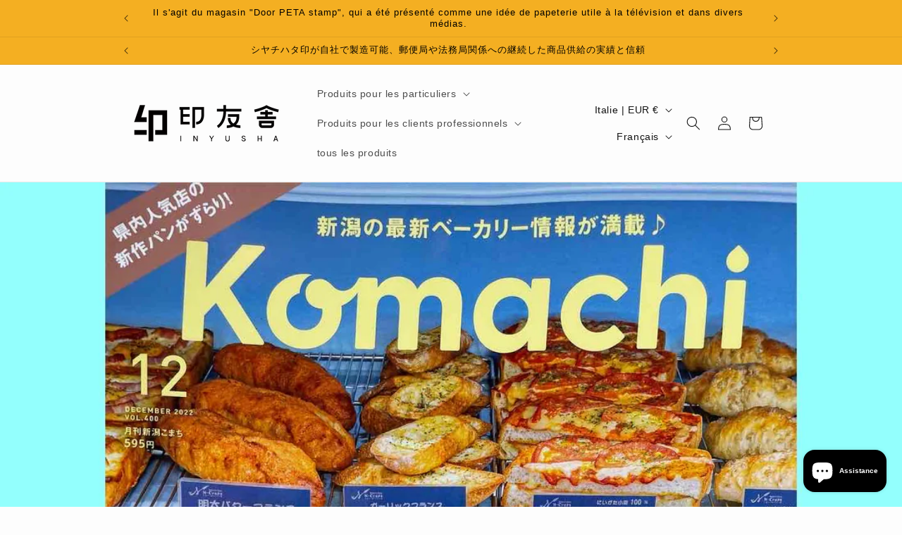

--- FILE ---
content_type: text/html; charset=utf-8
request_url: https://inyusha.com/fr-eu/blogs/%E3%83%A1%E3%83%87%E3%82%A3%E3%82%A2%E7%B4%B9%E4%BB%8B/%E3%83%A1%E3%83%87%E3%82%A3%E3%82%A2%E6%8E%B2%E8%BC%89-komachi12%E6%9C%88%E5%8F%B7%E3%83%8B%E3%83%A5%E3%83%BC%E3%82%BA%E3%83%A9%E3%82%A4%E3%83%B3
body_size: 25495
content:
<!doctype html>
<html class="js" lang="fr">
  <head>
    <meta charset="utf-8">
    <meta http-equiv="X-UA-Compatible" content="IE=edge">
    <meta name="viewport" content="width=device-width,initial-scale=1">
    <meta name="theme-color" content="">
    <link rel="canonical" href="https://inyusha.com/fr-eu/blogs/%e3%83%a1%e3%83%87%e3%82%a3%e3%82%a2%e7%b4%b9%e4%bb%8b/%e3%83%a1%e3%83%87%e3%82%a3%e3%82%a2%e6%8e%b2%e8%bc%89-komachi12%e6%9c%88%e5%8f%b7%e3%83%8b%e3%83%a5%e3%83%bc%e3%82%ba%e3%83%a9%e3%82%a4%e3%83%b3"><link rel="icon" type="image/png" href="//inyusha.com/cdn/shop/files/INFAV.png?crop=center&height=32&v=1752201558&width=32"><title>
      [Media coverage] KOMACHI December issue (Newsline)
 &ndash; (株) 印友舎 / INYUSHA Inc.</title>

    
      <meta name="description" content="Our &quot;Door PETA Hanko&quot; was introduced in the December issue of Niigata Komachi on sale today, 10/25 (Tue.)! 😄 The bread from the latest bakery in Niigata on the cover looks very delicious and I&#39;m curious 😄 Niigata is famous for rice, but bread may be surprisingly popular 🍞 Personally, I was also interested in the rankin">
    

    

<meta property="og:site_name" content="(株) 印友舎 / INYUSHA Inc.">
<meta property="og:url" content="https://inyusha.com/fr-eu/blogs/%e3%83%a1%e3%83%87%e3%82%a3%e3%82%a2%e7%b4%b9%e4%bb%8b/%e3%83%a1%e3%83%87%e3%82%a3%e3%82%a2%e6%8e%b2%e8%bc%89-komachi12%e6%9c%88%e5%8f%b7%e3%83%8b%e3%83%a5%e3%83%bc%e3%82%ba%e3%83%a9%e3%82%a4%e3%83%b3">
<meta property="og:title" content="[Media coverage] KOMACHI December issue (Newsline)">
<meta property="og:type" content="article">
<meta property="og:description" content="Our &quot;Door PETA Hanko&quot; was introduced in the December issue of Niigata Komachi on sale today, 10/25 (Tue.)! 😄 The bread from the latest bakery in Niigata on the cover looks very delicious and I&#39;m curious 😄 Niigata is famous for rice, but bread may be surprisingly popular 🍞 Personally, I was also interested in the rankin"><meta property="og:image" content="http://inyusha.com/cdn/shop/articles/FE4C14DC-1B82-408B-BE38-8064F2F027DB.jpg?v=1666741269">
  <meta property="og:image:secure_url" content="https://inyusha.com/cdn/shop/articles/FE4C14DC-1B82-408B-BE38-8064F2F027DB.jpg?v=1666741269">
  <meta property="og:image:width" content="1440">
  <meta property="og:image:height" content="1440"><meta name="twitter:card" content="summary_large_image">
<meta name="twitter:title" content="[Media coverage] KOMACHI December issue (Newsline)">
<meta name="twitter:description" content="Our &quot;Door PETA Hanko&quot; was introduced in the December issue of Niigata Komachi on sale today, 10/25 (Tue.)! 😄 The bread from the latest bakery in Niigata on the cover looks very delicious and I&#39;m curious 😄 Niigata is famous for rice, but bread may be surprisingly popular 🍞 Personally, I was also interested in the rankin">


    <script src="//inyusha.com/cdn/shop/t/16/assets/constants.js?v=132983761750457495441767949099" defer="defer"></script>
    <script src="//inyusha.com/cdn/shop/t/16/assets/pubsub.js?v=25310214064522200911767949100" defer="defer"></script>
    <script src="//inyusha.com/cdn/shop/t/16/assets/global.js?v=7301445359237545521767949099" defer="defer"></script>
    <script src="//inyusha.com/cdn/shop/t/16/assets/details-disclosure.js?v=13653116266235556501767949099" defer="defer"></script>
    <script src="//inyusha.com/cdn/shop/t/16/assets/details-modal.js?v=25581673532751508451767949099" defer="defer"></script>
    <script src="//inyusha.com/cdn/shop/t/16/assets/search-form.js?v=133129549252120666541767949100" defer="defer"></script><script src="//inyusha.com/cdn/shop/t/16/assets/animations.js?v=88693664871331136111767949098" defer="defer"></script><script>window.performance && window.performance.mark && window.performance.mark('shopify.content_for_header.start');</script><meta name="facebook-domain-verification" content="4hdwyvdtg92qals0q2d6r8jd7wmtz3">
<meta name="facebook-domain-verification" content="mbb98lsyh6qv8zx530stbfiyjesqdp">
<meta id="shopify-digital-wallet" name="shopify-digital-wallet" content="/60136325302/digital_wallets/dialog">
<meta name="shopify-checkout-api-token" content="eaa524226ef8d04fb9941160667721b1">
<meta id="in-context-paypal-metadata" data-shop-id="60136325302" data-venmo-supported="false" data-environment="production" data-locale="fr_FR" data-paypal-v4="true" data-currency="EUR">
<link rel="alternate" type="application/atom+xml" title="Feed" href="/fr-eu/blogs/%E3%83%A1%E3%83%87%E3%82%A3%E3%82%A2%E7%B4%B9%E4%BB%8B.atom" />
<link rel="alternate" hreflang="x-default" href="https://inyusha.com/blogs/%E3%83%A1%E3%83%87%E3%82%A3%E3%82%A2%E7%B4%B9%E4%BB%8B/%E3%83%A1%E3%83%87%E3%82%A3%E3%82%A2%E6%8E%B2%E8%BC%89-komachi12%E6%9C%88%E5%8F%B7%E3%83%8B%E3%83%A5%E3%83%BC%E3%82%BA%E3%83%A9%E3%82%A4%E3%83%B3">
<link rel="alternate" hreflang="ja" href="https://inyusha.com/blogs/%E3%83%A1%E3%83%87%E3%82%A3%E3%82%A2%E7%B4%B9%E4%BB%8B/%E3%83%A1%E3%83%87%E3%82%A3%E3%82%A2%E6%8E%B2%E8%BC%89-komachi12%E6%9C%88%E5%8F%B7%E3%83%8B%E3%83%A5%E3%83%BC%E3%82%BA%E3%83%A9%E3%82%A4%E3%83%B3">
<link rel="alternate" hreflang="en" href="https://inyusha.com/en/blogs/%E3%83%A1%E3%83%87%E3%82%A3%E3%82%A2%E7%B4%B9%E4%BB%8B/%E3%83%A1%E3%83%87%E3%82%A3%E3%82%A2%E6%8E%B2%E8%BC%89-komachi12%E6%9C%88%E5%8F%B7%E3%83%8B%E3%83%A5%E3%83%BC%E3%82%BA%E3%83%A9%E3%82%A4%E3%83%B3">
<link rel="alternate" hreflang="fr" href="https://inyusha.com/fr/blogs/%E3%83%A1%E3%83%87%E3%82%A3%E3%82%A2%E7%B4%B9%E4%BB%8B/%E3%83%A1%E3%83%87%E3%82%A3%E3%82%A2%E6%8E%B2%E8%BC%89-komachi12%E6%9C%88%E5%8F%B7%E3%83%8B%E3%83%A5%E3%83%BC%E3%82%BA%E3%83%A9%E3%82%A4%E3%83%B3">
<link rel="alternate" hreflang="ja-US" href="https://inyusha.com/ja-us/blogs/%E3%83%A1%E3%83%87%E3%82%A3%E3%82%A2%E7%B4%B9%E4%BB%8B/%E3%83%A1%E3%83%87%E3%82%A3%E3%82%A2%E6%8E%B2%E8%BC%89-komachi12%E6%9C%88%E5%8F%B7%E3%83%8B%E3%83%A5%E3%83%BC%E3%82%BA%E3%83%A9%E3%82%A4%E3%83%B3">
<link rel="alternate" hreflang="en-US" href="https://inyusha.com/en-us/blogs/%E3%83%A1%E3%83%87%E3%82%A3%E3%82%A2%E7%B4%B9%E4%BB%8B/%E3%83%A1%E3%83%87%E3%82%A3%E3%82%A2%E6%8E%B2%E8%BC%89-komachi12%E6%9C%88%E5%8F%B7%E3%83%8B%E3%83%A5%E3%83%BC%E3%82%BA%E3%83%A9%E3%82%A4%E3%83%B3">
<link rel="alternate" hreflang="fr-US" href="https://inyusha.com/fr-us/blogs/%E3%83%A1%E3%83%87%E3%82%A3%E3%82%A2%E7%B4%B9%E4%BB%8B/%E3%83%A1%E3%83%87%E3%82%A3%E3%82%A2%E6%8E%B2%E8%BC%89-komachi12%E6%9C%88%E5%8F%B7%E3%83%8B%E3%83%A5%E3%83%BC%E3%82%BA%E3%83%A9%E3%82%A4%E3%83%B3">
<link rel="alternate" hreflang="en-AU" href="https://inyusha.com/en-au/blogs/%E3%83%A1%E3%83%87%E3%82%A3%E3%82%A2%E7%B4%B9%E4%BB%8B/%E3%83%A1%E3%83%87%E3%82%A3%E3%82%A2%E6%8E%B2%E8%BC%89-komachi12%E6%9C%88%E5%8F%B7%E3%83%8B%E3%83%A5%E3%83%BC%E3%82%BA%E3%83%A9%E3%82%A4%E3%83%B3">
<link rel="alternate" hreflang="fr-AU" href="https://inyusha.com/fr-au/blogs/%E3%83%A1%E3%83%87%E3%82%A3%E3%82%A2%E7%B4%B9%E4%BB%8B/%E3%83%A1%E3%83%87%E3%82%A3%E3%82%A2%E6%8E%B2%E8%BC%89-komachi12%E6%9C%88%E5%8F%B7%E3%83%8B%E3%83%A5%E3%83%BC%E3%82%BA%E3%83%A9%E3%82%A4%E3%83%B3">
<link rel="alternate" hreflang="ja-AU" href="https://inyusha.com/ja-au/blogs/%E3%83%A1%E3%83%87%E3%82%A3%E3%82%A2%E7%B4%B9%E4%BB%8B/%E3%83%A1%E3%83%87%E3%82%A3%E3%82%A2%E6%8E%B2%E8%BC%89-komachi12%E6%9C%88%E5%8F%B7%E3%83%8B%E3%83%A5%E3%83%BC%E3%82%BA%E3%83%A9%E3%82%A4%E3%83%B3">
<link rel="alternate" hreflang="en-CA" href="https://inyusha.com/en-ca/blogs/%E3%83%A1%E3%83%87%E3%82%A3%E3%82%A2%E7%B4%B9%E4%BB%8B/%E3%83%A1%E3%83%87%E3%82%A3%E3%82%A2%E6%8E%B2%E8%BC%89-komachi12%E6%9C%88%E5%8F%B7%E3%83%8B%E3%83%A5%E3%83%BC%E3%82%BA%E3%83%A9%E3%82%A4%E3%83%B3">
<link rel="alternate" hreflang="fr-CA" href="https://inyusha.com/fr-ca/blogs/%E3%83%A1%E3%83%87%E3%82%A3%E3%82%A2%E7%B4%B9%E4%BB%8B/%E3%83%A1%E3%83%87%E3%82%A3%E3%82%A2%E6%8E%B2%E8%BC%89-komachi12%E6%9C%88%E5%8F%B7%E3%83%8B%E3%83%A5%E3%83%BC%E3%82%BA%E3%83%A9%E3%82%A4%E3%83%B3">
<link rel="alternate" hreflang="ja-CA" href="https://inyusha.com/ja-ca/blogs/%E3%83%A1%E3%83%87%E3%82%A3%E3%82%A2%E7%B4%B9%E4%BB%8B/%E3%83%A1%E3%83%87%E3%82%A3%E3%82%A2%E6%8E%B2%E8%BC%89-komachi12%E6%9C%88%E5%8F%B7%E3%83%8B%E3%83%A5%E3%83%BC%E3%82%BA%E3%83%A9%E3%82%A4%E3%83%B3">
<link rel="alternate" hreflang="en-IT" href="https://inyusha.com/en-eu/blogs/%E3%83%A1%E3%83%87%E3%82%A3%E3%82%A2%E7%B4%B9%E4%BB%8B/%E3%83%A1%E3%83%87%E3%82%A3%E3%82%A2%E6%8E%B2%E8%BC%89-komachi12%E6%9C%88%E5%8F%B7%E3%83%8B%E3%83%A5%E3%83%BC%E3%82%BA%E3%83%A9%E3%82%A4%E3%83%B3">
<link rel="alternate" hreflang="ja-IT" href="https://inyusha.com/ja-eu/blogs/%E3%83%A1%E3%83%87%E3%82%A3%E3%82%A2%E7%B4%B9%E4%BB%8B/%E3%83%A1%E3%83%87%E3%82%A3%E3%82%A2%E6%8E%B2%E8%BC%89-komachi12%E6%9C%88%E5%8F%B7%E3%83%8B%E3%83%A5%E3%83%BC%E3%82%BA%E3%83%A9%E3%82%A4%E3%83%B3">
<link rel="alternate" hreflang="fr-IT" href="https://inyusha.com/fr-eu/blogs/%E3%83%A1%E3%83%87%E3%82%A3%E3%82%A2%E7%B4%B9%E4%BB%8B/%E3%83%A1%E3%83%87%E3%82%A3%E3%82%A2%E6%8E%B2%E8%BC%89-komachi12%E6%9C%88%E5%8F%B7%E3%83%8B%E3%83%A5%E3%83%BC%E3%82%BA%E3%83%A9%E3%82%A4%E3%83%B3">
<link rel="alternate" hreflang="en-NL" href="https://inyusha.com/en-eu/blogs/%E3%83%A1%E3%83%87%E3%82%A3%E3%82%A2%E7%B4%B9%E4%BB%8B/%E3%83%A1%E3%83%87%E3%82%A3%E3%82%A2%E6%8E%B2%E8%BC%89-komachi12%E6%9C%88%E5%8F%B7%E3%83%8B%E3%83%A5%E3%83%BC%E3%82%BA%E3%83%A9%E3%82%A4%E3%83%B3">
<link rel="alternate" hreflang="ja-NL" href="https://inyusha.com/ja-eu/blogs/%E3%83%A1%E3%83%87%E3%82%A3%E3%82%A2%E7%B4%B9%E4%BB%8B/%E3%83%A1%E3%83%87%E3%82%A3%E3%82%A2%E6%8E%B2%E8%BC%89-komachi12%E6%9C%88%E5%8F%B7%E3%83%8B%E3%83%A5%E3%83%BC%E3%82%BA%E3%83%A9%E3%82%A4%E3%83%B3">
<link rel="alternate" hreflang="fr-NL" href="https://inyusha.com/fr-eu/blogs/%E3%83%A1%E3%83%87%E3%82%A3%E3%82%A2%E7%B4%B9%E4%BB%8B/%E3%83%A1%E3%83%87%E3%82%A3%E3%82%A2%E6%8E%B2%E8%BC%89-komachi12%E6%9C%88%E5%8F%B7%E3%83%8B%E3%83%A5%E3%83%BC%E3%82%BA%E3%83%A9%E3%82%A4%E3%83%B3">
<link rel="alternate" hreflang="en-DE" href="https://inyusha.com/en-eu/blogs/%E3%83%A1%E3%83%87%E3%82%A3%E3%82%A2%E7%B4%B9%E4%BB%8B/%E3%83%A1%E3%83%87%E3%82%A3%E3%82%A2%E6%8E%B2%E8%BC%89-komachi12%E6%9C%88%E5%8F%B7%E3%83%8B%E3%83%A5%E3%83%BC%E3%82%BA%E3%83%A9%E3%82%A4%E3%83%B3">
<link rel="alternate" hreflang="ja-DE" href="https://inyusha.com/ja-eu/blogs/%E3%83%A1%E3%83%87%E3%82%A3%E3%82%A2%E7%B4%B9%E4%BB%8B/%E3%83%A1%E3%83%87%E3%82%A3%E3%82%A2%E6%8E%B2%E8%BC%89-komachi12%E6%9C%88%E5%8F%B7%E3%83%8B%E3%83%A5%E3%83%BC%E3%82%BA%E3%83%A9%E3%82%A4%E3%83%B3">
<link rel="alternate" hreflang="fr-DE" href="https://inyusha.com/fr-eu/blogs/%E3%83%A1%E3%83%87%E3%82%A3%E3%82%A2%E7%B4%B9%E4%BB%8B/%E3%83%A1%E3%83%87%E3%82%A3%E3%82%A2%E6%8E%B2%E8%BC%89-komachi12%E6%9C%88%E5%8F%B7%E3%83%8B%E3%83%A5%E3%83%BC%E3%82%BA%E3%83%A9%E3%82%A4%E3%83%B3">
<link rel="alternate" hreflang="en-CH" href="https://inyusha.com/en-eu/blogs/%E3%83%A1%E3%83%87%E3%82%A3%E3%82%A2%E7%B4%B9%E4%BB%8B/%E3%83%A1%E3%83%87%E3%82%A3%E3%82%A2%E6%8E%B2%E8%BC%89-komachi12%E6%9C%88%E5%8F%B7%E3%83%8B%E3%83%A5%E3%83%BC%E3%82%BA%E3%83%A9%E3%82%A4%E3%83%B3">
<link rel="alternate" hreflang="ja-CH" href="https://inyusha.com/ja-eu/blogs/%E3%83%A1%E3%83%87%E3%82%A3%E3%82%A2%E7%B4%B9%E4%BB%8B/%E3%83%A1%E3%83%87%E3%82%A3%E3%82%A2%E6%8E%B2%E8%BC%89-komachi12%E6%9C%88%E5%8F%B7%E3%83%8B%E3%83%A5%E3%83%BC%E3%82%BA%E3%83%A9%E3%82%A4%E3%83%B3">
<link rel="alternate" hreflang="fr-CH" href="https://inyusha.com/fr-eu/blogs/%E3%83%A1%E3%83%87%E3%82%A3%E3%82%A2%E7%B4%B9%E4%BB%8B/%E3%83%A1%E3%83%87%E3%82%A3%E3%82%A2%E6%8E%B2%E8%BC%89-komachi12%E6%9C%88%E5%8F%B7%E3%83%8B%E3%83%A5%E3%83%BC%E3%82%BA%E3%83%A9%E3%82%A4%E3%83%B3">
<link rel="alternate" hreflang="en-ES" href="https://inyusha.com/en-eu/blogs/%E3%83%A1%E3%83%87%E3%82%A3%E3%82%A2%E7%B4%B9%E4%BB%8B/%E3%83%A1%E3%83%87%E3%82%A3%E3%82%A2%E6%8E%B2%E8%BC%89-komachi12%E6%9C%88%E5%8F%B7%E3%83%8B%E3%83%A5%E3%83%BC%E3%82%BA%E3%83%A9%E3%82%A4%E3%83%B3">
<link rel="alternate" hreflang="ja-ES" href="https://inyusha.com/ja-eu/blogs/%E3%83%A1%E3%83%87%E3%82%A3%E3%82%A2%E7%B4%B9%E4%BB%8B/%E3%83%A1%E3%83%87%E3%82%A3%E3%82%A2%E6%8E%B2%E8%BC%89-komachi12%E6%9C%88%E5%8F%B7%E3%83%8B%E3%83%A5%E3%83%BC%E3%82%BA%E3%83%A9%E3%82%A4%E3%83%B3">
<link rel="alternate" hreflang="fr-ES" href="https://inyusha.com/fr-eu/blogs/%E3%83%A1%E3%83%87%E3%82%A3%E3%82%A2%E7%B4%B9%E4%BB%8B/%E3%83%A1%E3%83%87%E3%82%A3%E3%82%A2%E6%8E%B2%E8%BC%89-komachi12%E6%9C%88%E5%8F%B7%E3%83%8B%E3%83%A5%E3%83%BC%E3%82%BA%E3%83%A9%E3%82%A4%E3%83%B3">
<link rel="alternate" hreflang="en-AT" href="https://inyusha.com/en-eu/blogs/%E3%83%A1%E3%83%87%E3%82%A3%E3%82%A2%E7%B4%B9%E4%BB%8B/%E3%83%A1%E3%83%87%E3%82%A3%E3%82%A2%E6%8E%B2%E8%BC%89-komachi12%E6%9C%88%E5%8F%B7%E3%83%8B%E3%83%A5%E3%83%BC%E3%82%BA%E3%83%A9%E3%82%A4%E3%83%B3">
<link rel="alternate" hreflang="ja-AT" href="https://inyusha.com/ja-eu/blogs/%E3%83%A1%E3%83%87%E3%82%A3%E3%82%A2%E7%B4%B9%E4%BB%8B/%E3%83%A1%E3%83%87%E3%82%A3%E3%82%A2%E6%8E%B2%E8%BC%89-komachi12%E6%9C%88%E5%8F%B7%E3%83%8B%E3%83%A5%E3%83%BC%E3%82%BA%E3%83%A9%E3%82%A4%E3%83%B3">
<link rel="alternate" hreflang="fr-AT" href="https://inyusha.com/fr-eu/blogs/%E3%83%A1%E3%83%87%E3%82%A3%E3%82%A2%E7%B4%B9%E4%BB%8B/%E3%83%A1%E3%83%87%E3%82%A3%E3%82%A2%E6%8E%B2%E8%BC%89-komachi12%E6%9C%88%E5%8F%B7%E3%83%8B%E3%83%A5%E3%83%BC%E3%82%BA%E3%83%A9%E3%82%A4%E3%83%B3">
<link rel="alternate" hreflang="en-SM" href="https://inyusha.com/en-eu/blogs/%E3%83%A1%E3%83%87%E3%82%A3%E3%82%A2%E7%B4%B9%E4%BB%8B/%E3%83%A1%E3%83%87%E3%82%A3%E3%82%A2%E6%8E%B2%E8%BC%89-komachi12%E6%9C%88%E5%8F%B7%E3%83%8B%E3%83%A5%E3%83%BC%E3%82%BA%E3%83%A9%E3%82%A4%E3%83%B3">
<link rel="alternate" hreflang="ja-SM" href="https://inyusha.com/ja-eu/blogs/%E3%83%A1%E3%83%87%E3%82%A3%E3%82%A2%E7%B4%B9%E4%BB%8B/%E3%83%A1%E3%83%87%E3%82%A3%E3%82%A2%E6%8E%B2%E8%BC%89-komachi12%E6%9C%88%E5%8F%B7%E3%83%8B%E3%83%A5%E3%83%BC%E3%82%BA%E3%83%A9%E3%82%A4%E3%83%B3">
<link rel="alternate" hreflang="fr-SM" href="https://inyusha.com/fr-eu/blogs/%E3%83%A1%E3%83%87%E3%82%A3%E3%82%A2%E7%B4%B9%E4%BB%8B/%E3%83%A1%E3%83%87%E3%82%A3%E3%82%A2%E6%8E%B2%E8%BC%89-komachi12%E6%9C%88%E5%8F%B7%E3%83%8B%E3%83%A5%E3%83%BC%E3%82%BA%E3%83%A9%E3%82%A4%E3%83%B3">
<link rel="alternate" hreflang="en-FR" href="https://inyusha.com/en-eu/blogs/%E3%83%A1%E3%83%87%E3%82%A3%E3%82%A2%E7%B4%B9%E4%BB%8B/%E3%83%A1%E3%83%87%E3%82%A3%E3%82%A2%E6%8E%B2%E8%BC%89-komachi12%E6%9C%88%E5%8F%B7%E3%83%8B%E3%83%A5%E3%83%BC%E3%82%BA%E3%83%A9%E3%82%A4%E3%83%B3">
<link rel="alternate" hreflang="ja-FR" href="https://inyusha.com/ja-eu/blogs/%E3%83%A1%E3%83%87%E3%82%A3%E3%82%A2%E7%B4%B9%E4%BB%8B/%E3%83%A1%E3%83%87%E3%82%A3%E3%82%A2%E6%8E%B2%E8%BC%89-komachi12%E6%9C%88%E5%8F%B7%E3%83%8B%E3%83%A5%E3%83%BC%E3%82%BA%E3%83%A9%E3%82%A4%E3%83%B3">
<link rel="alternate" hreflang="fr-FR" href="https://inyusha.com/fr-eu/blogs/%E3%83%A1%E3%83%87%E3%82%A3%E3%82%A2%E7%B4%B9%E4%BB%8B/%E3%83%A1%E3%83%87%E3%82%A3%E3%82%A2%E6%8E%B2%E8%BC%89-komachi12%E6%9C%88%E5%8F%B7%E3%83%8B%E3%83%A5%E3%83%BC%E3%82%BA%E3%83%A9%E3%82%A4%E3%83%B3">
<link rel="alternate" hreflang="en-BE" href="https://inyusha.com/en-eu/blogs/%E3%83%A1%E3%83%87%E3%82%A3%E3%82%A2%E7%B4%B9%E4%BB%8B/%E3%83%A1%E3%83%87%E3%82%A3%E3%82%A2%E6%8E%B2%E8%BC%89-komachi12%E6%9C%88%E5%8F%B7%E3%83%8B%E3%83%A5%E3%83%BC%E3%82%BA%E3%83%A9%E3%82%A4%E3%83%B3">
<link rel="alternate" hreflang="ja-BE" href="https://inyusha.com/ja-eu/blogs/%E3%83%A1%E3%83%87%E3%82%A3%E3%82%A2%E7%B4%B9%E4%BB%8B/%E3%83%A1%E3%83%87%E3%82%A3%E3%82%A2%E6%8E%B2%E8%BC%89-komachi12%E6%9C%88%E5%8F%B7%E3%83%8B%E3%83%A5%E3%83%BC%E3%82%BA%E3%83%A9%E3%82%A4%E3%83%B3">
<link rel="alternate" hreflang="fr-BE" href="https://inyusha.com/fr-eu/blogs/%E3%83%A1%E3%83%87%E3%82%A3%E3%82%A2%E7%B4%B9%E4%BB%8B/%E3%83%A1%E3%83%87%E3%82%A3%E3%82%A2%E6%8E%B2%E8%BC%89-komachi12%E6%9C%88%E5%8F%B7%E3%83%8B%E3%83%A5%E3%83%BC%E3%82%BA%E3%83%A9%E3%82%A4%E3%83%B3">
<link rel="alternate" hreflang="en-MC" href="https://inyusha.com/en-eu/blogs/%E3%83%A1%E3%83%87%E3%82%A3%E3%82%A2%E7%B4%B9%E4%BB%8B/%E3%83%A1%E3%83%87%E3%82%A3%E3%82%A2%E6%8E%B2%E8%BC%89-komachi12%E6%9C%88%E5%8F%B7%E3%83%8B%E3%83%A5%E3%83%BC%E3%82%BA%E3%83%A9%E3%82%A4%E3%83%B3">
<link rel="alternate" hreflang="ja-MC" href="https://inyusha.com/ja-eu/blogs/%E3%83%A1%E3%83%87%E3%82%A3%E3%82%A2%E7%B4%B9%E4%BB%8B/%E3%83%A1%E3%83%87%E3%82%A3%E3%82%A2%E6%8E%B2%E8%BC%89-komachi12%E6%9C%88%E5%8F%B7%E3%83%8B%E3%83%A5%E3%83%BC%E3%82%BA%E3%83%A9%E3%82%A4%E3%83%B3">
<link rel="alternate" hreflang="fr-MC" href="https://inyusha.com/fr-eu/blogs/%E3%83%A1%E3%83%87%E3%82%A3%E3%82%A2%E7%B4%B9%E4%BB%8B/%E3%83%A1%E3%83%87%E3%82%A3%E3%82%A2%E6%8E%B2%E8%BC%89-komachi12%E6%9C%88%E5%8F%B7%E3%83%8B%E3%83%A5%E3%83%BC%E3%82%BA%E3%83%A9%E3%82%A4%E3%83%B3">
<script async="async" src="/checkouts/internal/preloads.js?locale=fr-IT"></script>
<script id="shopify-features" type="application/json">{"accessToken":"eaa524226ef8d04fb9941160667721b1","betas":["rich-media-storefront-analytics"],"domain":"inyusha.com","predictiveSearch":false,"shopId":60136325302,"locale":"fr"}</script>
<script>var Shopify = Shopify || {};
Shopify.shop = "inyusha-stamp.myshopify.com";
Shopify.locale = "fr";
Shopify.currency = {"active":"EUR","rate":"0.0055416702"};
Shopify.country = "IT";
Shopify.theme = {"name":"印友舎カスタム20250109","id":146827542710,"schema_name":"Dawn","schema_version":"15.4.1","theme_store_id":887,"role":"main"};
Shopify.theme.handle = "null";
Shopify.theme.style = {"id":null,"handle":null};
Shopify.cdnHost = "inyusha.com/cdn";
Shopify.routes = Shopify.routes || {};
Shopify.routes.root = "/fr-eu/";</script>
<script type="module">!function(o){(o.Shopify=o.Shopify||{}).modules=!0}(window);</script>
<script>!function(o){function n(){var o=[];function n(){o.push(Array.prototype.slice.apply(arguments))}return n.q=o,n}var t=o.Shopify=o.Shopify||{};t.loadFeatures=n(),t.autoloadFeatures=n()}(window);</script>
<script id="shop-js-analytics" type="application/json">{"pageType":"article"}</script>
<script defer="defer" async type="module" src="//inyusha.com/cdn/shopifycloud/shop-js/modules/v2/client.init-shop-cart-sync_XvpUV7qp.fr.esm.js"></script>
<script defer="defer" async type="module" src="//inyusha.com/cdn/shopifycloud/shop-js/modules/v2/chunk.common_C2xzKNNs.esm.js"></script>
<script type="module">
  await import("//inyusha.com/cdn/shopifycloud/shop-js/modules/v2/client.init-shop-cart-sync_XvpUV7qp.fr.esm.js");
await import("//inyusha.com/cdn/shopifycloud/shop-js/modules/v2/chunk.common_C2xzKNNs.esm.js");

  window.Shopify.SignInWithShop?.initShopCartSync?.({"fedCMEnabled":true,"windoidEnabled":true});

</script>
<script>(function() {
  var isLoaded = false;
  function asyncLoad() {
    if (isLoaded) return;
    isLoaded = true;
    var urls = ["\/\/cdn.shopify.com\/proxy\/4f960ebd939000e80149364ba8777283d63174dcfb1b3d97d7d5c3b091e926a0\/obscure-escarpment-2240.herokuapp.com\/js\/best_custom_product_options.js?shop=inyusha-stamp.myshopify.com\u0026sp-cache-control=cHVibGljLCBtYXgtYWdlPTkwMA"];
    for (var i = 0; i < urls.length; i++) {
      var s = document.createElement('script');
      s.type = 'text/javascript';
      s.async = true;
      s.src = urls[i];
      var x = document.getElementsByTagName('script')[0];
      x.parentNode.insertBefore(s, x);
    }
  };
  if(window.attachEvent) {
    window.attachEvent('onload', asyncLoad);
  } else {
    window.addEventListener('load', asyncLoad, false);
  }
})();</script>
<script id="__st">var __st={"a":60136325302,"offset":32400,"reqid":"94c7cf0a-e1a9-4530-a84f-8ad708e80687-1768843393","pageurl":"inyusha.com\/fr-eu\/blogs\/%E3%83%A1%E3%83%87%E3%82%A3%E3%82%A2%E7%B4%B9%E4%BB%8B\/%E3%83%A1%E3%83%87%E3%82%A3%E3%82%A2%E6%8E%B2%E8%BC%89-komachi12%E6%9C%88%E5%8F%B7%E3%83%8B%E3%83%A5%E3%83%BC%E3%82%BA%E3%83%A9%E3%82%A4%E3%83%B3","s":"articles-559320498358","u":"389ddf994b00","p":"article","rtyp":"article","rid":559320498358};</script>
<script>window.ShopifyPaypalV4VisibilityTracking = true;</script>
<script id="captcha-bootstrap">!function(){'use strict';const t='contact',e='account',n='new_comment',o=[[t,t],['blogs',n],['comments',n],[t,'customer']],c=[[e,'customer_login'],[e,'guest_login'],[e,'recover_customer_password'],[e,'create_customer']],r=t=>t.map((([t,e])=>`form[action*='/${t}']:not([data-nocaptcha='true']) input[name='form_type'][value='${e}']`)).join(','),a=t=>()=>t?[...document.querySelectorAll(t)].map((t=>t.form)):[];function s(){const t=[...o],e=r(t);return a(e)}const i='password',u='form_key',d=['recaptcha-v3-token','g-recaptcha-response','h-captcha-response',i],f=()=>{try{return window.sessionStorage}catch{return}},m='__shopify_v',_=t=>t.elements[u];function p(t,e,n=!1){try{const o=window.sessionStorage,c=JSON.parse(o.getItem(e)),{data:r}=function(t){const{data:e,action:n}=t;return t[m]||n?{data:e,action:n}:{data:t,action:n}}(c);for(const[e,n]of Object.entries(r))t.elements[e]&&(t.elements[e].value=n);n&&o.removeItem(e)}catch(o){console.error('form repopulation failed',{error:o})}}const l='form_type',E='cptcha';function T(t){t.dataset[E]=!0}const w=window,h=w.document,L='Shopify',v='ce_forms',y='captcha';let A=!1;((t,e)=>{const n=(g='f06e6c50-85a8-45c8-87d0-21a2b65856fe',I='https://cdn.shopify.com/shopifycloud/storefront-forms-hcaptcha/ce_storefront_forms_captcha_hcaptcha.v1.5.2.iife.js',D={infoText:'Protégé par hCaptcha',privacyText:'Confidentialité',termsText:'Conditions'},(t,e,n)=>{const o=w[L][v],c=o.bindForm;if(c)return c(t,g,e,D).then(n);var r;o.q.push([[t,g,e,D],n]),r=I,A||(h.body.append(Object.assign(h.createElement('script'),{id:'captcha-provider',async:!0,src:r})),A=!0)});var g,I,D;w[L]=w[L]||{},w[L][v]=w[L][v]||{},w[L][v].q=[],w[L][y]=w[L][y]||{},w[L][y].protect=function(t,e){n(t,void 0,e),T(t)},Object.freeze(w[L][y]),function(t,e,n,w,h,L){const[v,y,A,g]=function(t,e,n){const i=e?o:[],u=t?c:[],d=[...i,...u],f=r(d),m=r(i),_=r(d.filter((([t,e])=>n.includes(e))));return[a(f),a(m),a(_),s()]}(w,h,L),I=t=>{const e=t.target;return e instanceof HTMLFormElement?e:e&&e.form},D=t=>v().includes(t);t.addEventListener('submit',(t=>{const e=I(t);if(!e)return;const n=D(e)&&!e.dataset.hcaptchaBound&&!e.dataset.recaptchaBound,o=_(e),c=g().includes(e)&&(!o||!o.value);(n||c)&&t.preventDefault(),c&&!n&&(function(t){try{if(!f())return;!function(t){const e=f();if(!e)return;const n=_(t);if(!n)return;const o=n.value;o&&e.removeItem(o)}(t);const e=Array.from(Array(32),(()=>Math.random().toString(36)[2])).join('');!function(t,e){_(t)||t.append(Object.assign(document.createElement('input'),{type:'hidden',name:u})),t.elements[u].value=e}(t,e),function(t,e){const n=f();if(!n)return;const o=[...t.querySelectorAll(`input[type='${i}']`)].map((({name:t})=>t)),c=[...d,...o],r={};for(const[a,s]of new FormData(t).entries())c.includes(a)||(r[a]=s);n.setItem(e,JSON.stringify({[m]:1,action:t.action,data:r}))}(t,e)}catch(e){console.error('failed to persist form',e)}}(e),e.submit())}));const S=(t,e)=>{t&&!t.dataset[E]&&(n(t,e.some((e=>e===t))),T(t))};for(const o of['focusin','change'])t.addEventListener(o,(t=>{const e=I(t);D(e)&&S(e,y())}));const B=e.get('form_key'),M=e.get(l),P=B&&M;t.addEventListener('DOMContentLoaded',(()=>{const t=y();if(P)for(const e of t)e.elements[l].value===M&&p(e,B);[...new Set([...A(),...v().filter((t=>'true'===t.dataset.shopifyCaptcha))])].forEach((e=>S(e,t)))}))}(h,new URLSearchParams(w.location.search),n,t,e,['guest_login'])})(!0,!0)}();</script>
<script integrity="sha256-4kQ18oKyAcykRKYeNunJcIwy7WH5gtpwJnB7kiuLZ1E=" data-source-attribution="shopify.loadfeatures" defer="defer" src="//inyusha.com/cdn/shopifycloud/storefront/assets/storefront/load_feature-a0a9edcb.js" crossorigin="anonymous"></script>
<script data-source-attribution="shopify.dynamic_checkout.dynamic.init">var Shopify=Shopify||{};Shopify.PaymentButton=Shopify.PaymentButton||{isStorefrontPortableWallets:!0,init:function(){window.Shopify.PaymentButton.init=function(){};var t=document.createElement("script");t.src="https://inyusha.com/cdn/shopifycloud/portable-wallets/latest/portable-wallets.fr.js",t.type="module",document.head.appendChild(t)}};
</script>
<script data-source-attribution="shopify.dynamic_checkout.buyer_consent">
  function portableWalletsHideBuyerConsent(e){var t=document.getElementById("shopify-buyer-consent"),n=document.getElementById("shopify-subscription-policy-button");t&&n&&(t.classList.add("hidden"),t.setAttribute("aria-hidden","true"),n.removeEventListener("click",e))}function portableWalletsShowBuyerConsent(e){var t=document.getElementById("shopify-buyer-consent"),n=document.getElementById("shopify-subscription-policy-button");t&&n&&(t.classList.remove("hidden"),t.removeAttribute("aria-hidden"),n.addEventListener("click",e))}window.Shopify?.PaymentButton&&(window.Shopify.PaymentButton.hideBuyerConsent=portableWalletsHideBuyerConsent,window.Shopify.PaymentButton.showBuyerConsent=portableWalletsShowBuyerConsent);
</script>
<script data-source-attribution="shopify.dynamic_checkout.cart.bootstrap">document.addEventListener("DOMContentLoaded",(function(){function t(){return document.querySelector("shopify-accelerated-checkout-cart, shopify-accelerated-checkout")}if(t())Shopify.PaymentButton.init();else{new MutationObserver((function(e,n){t()&&(Shopify.PaymentButton.init(),n.disconnect())})).observe(document.body,{childList:!0,subtree:!0})}}));
</script>
<link id="shopify-accelerated-checkout-styles" rel="stylesheet" media="screen" href="https://inyusha.com/cdn/shopifycloud/portable-wallets/latest/accelerated-checkout-backwards-compat.css" crossorigin="anonymous">
<style id="shopify-accelerated-checkout-cart">
        #shopify-buyer-consent {
  margin-top: 1em;
  display: inline-block;
  width: 100%;
}

#shopify-buyer-consent.hidden {
  display: none;
}

#shopify-subscription-policy-button {
  background: none;
  border: none;
  padding: 0;
  text-decoration: underline;
  font-size: inherit;
  cursor: pointer;
}

#shopify-subscription-policy-button::before {
  box-shadow: none;
}

      </style>
<script id="sections-script" data-sections="header" defer="defer" src="//inyusha.com/cdn/shop/t/16/compiled_assets/scripts.js?v=1450"></script>
<script>window.performance && window.performance.mark && window.performance.mark('shopify.content_for_header.end');</script>


    <style data-shopify>
      
      
      
      
      

      
        :root,
        .color-scheme-1 {
          --color-background: 253,253,253;
        
          --gradient-background: #fdfdfd;
        

        

        --color-foreground: 18,18,18;
        --color-background-contrast: 189,189,189;
        --color-shadow: 18,18,18;
        --color-button: 18,18,18;
        --color-button-text: 255,255,255;
        --color-secondary-button: 253,253,253;
        --color-secondary-button-text: 18,18,18;
        --color-link: 18,18,18;
        --color-badge-foreground: 18,18,18;
        --color-badge-background: 253,253,253;
        --color-badge-border: 18,18,18;
        --payment-terms-background-color: rgb(253 253 253);
      }
      
        
        .color-scheme-2 {
          --color-background: 243,243,243;
        
          --gradient-background: #f3f3f3;
        

        

        --color-foreground: 18,18,18;
        --color-background-contrast: 179,179,179;
        --color-shadow: 18,18,18;
        --color-button: 18,18,18;
        --color-button-text: 243,243,243;
        --color-secondary-button: 243,243,243;
        --color-secondary-button-text: 18,18,18;
        --color-link: 18,18,18;
        --color-badge-foreground: 18,18,18;
        --color-badge-background: 243,243,243;
        --color-badge-border: 18,18,18;
        --payment-terms-background-color: rgb(243 243 243);
      }
      
        
        .color-scheme-3 {
          --color-background: 36,40,51;
        
          --gradient-background: #242833;
        

        

        --color-foreground: 255,255,255;
        --color-background-contrast: 47,52,66;
        --color-shadow: 18,18,18;
        --color-button: 255,255,255;
        --color-button-text: 0,0,0;
        --color-secondary-button: 36,40,51;
        --color-secondary-button-text: 255,255,255;
        --color-link: 255,255,255;
        --color-badge-foreground: 255,255,255;
        --color-badge-background: 36,40,51;
        --color-badge-border: 255,255,255;
        --payment-terms-background-color: rgb(36 40 51);
      }
      
        
        .color-scheme-4 {
          --color-background: 244,175,34;
        
          --gradient-background: #f4af22;
        

        

        --color-foreground: 0,0,0;
        --color-background-contrast: 143,99,7;
        --color-shadow: 18,18,18;
        --color-button: 255,255,255;
        --color-button-text: 18,18,18;
        --color-secondary-button: 244,175,34;
        --color-secondary-button-text: 255,255,255;
        --color-link: 255,255,255;
        --color-badge-foreground: 0,0,0;
        --color-badge-background: 244,175,34;
        --color-badge-border: 0,0,0;
        --payment-terms-background-color: rgb(244 175 34);
      }
      
        
        .color-scheme-5 {
          --color-background: ,,;
        
          --gradient-background: ;
        

        

        --color-foreground: 255,255,255;
        --color-background-contrast: ,,;
        --color-shadow: 18,18,18;
        --color-button: 255,255,255;
        --color-button-text: 51,79,180;
        --color-secondary-button: ,,;
        --color-secondary-button-text: 255,255,255;
        --color-link: 255,255,255;
        --color-badge-foreground: 255,255,255;
        --color-badge-background: ,,;
        --color-badge-border: 255,255,255;
        --payment-terms-background-color: rgb();
      }
      

      body, .color-scheme-1, .color-scheme-2, .color-scheme-3, .color-scheme-4, .color-scheme-5 {
        color: rgba(var(--color-foreground), 0.75);
        background-color: rgb(var(--color-background));
      }

      :root {
        --font-body-family: "system_ui", -apple-system, 'Segoe UI', Roboto, 'Helvetica Neue', 'Noto Sans', 'Liberation Sans', Arial, sans-serif, 'Apple Color Emoji', 'Segoe UI Emoji', 'Segoe UI Symbol', 'Noto Color Emoji';
        --font-body-style: normal;
        --font-body-weight: 400;
        --font-body-weight-bold: 700;

        --font-heading-family: "system_ui", -apple-system, 'Segoe UI', Roboto, 'Helvetica Neue', 'Noto Sans', 'Liberation Sans', Arial, sans-serif, 'Apple Color Emoji', 'Segoe UI Emoji', 'Segoe UI Symbol', 'Noto Color Emoji';
        --font-heading-style: normal;
        --font-heading-weight: 400;

        --font-body-scale: 1.0;
        --font-heading-scale: 1.0;

        --media-padding: px;
        --media-border-opacity: 0.05;
        --media-border-width: 1px;
        --media-radius: 0px;
        --media-shadow-opacity: 0.0;
        --media-shadow-horizontal-offset: 0px;
        --media-shadow-vertical-offset: 4px;
        --media-shadow-blur-radius: 5px;
        --media-shadow-visible: 0;

        --page-width: 100rem;
        --page-width-margin: 0rem;

        --product-card-image-padding: 0.0rem;
        --product-card-corner-radius: 0.0rem;
        --product-card-text-alignment: left;
        --product-card-border-width: 0.0rem;
        --product-card-border-opacity: 0.1;
        --product-card-shadow-opacity: 0.0;
        --product-card-shadow-visible: 0;
        --product-card-shadow-horizontal-offset: 0.0rem;
        --product-card-shadow-vertical-offset: 0.4rem;
        --product-card-shadow-blur-radius: 0.5rem;

        --collection-card-image-padding: 0.0rem;
        --collection-card-corner-radius: 0.0rem;
        --collection-card-text-alignment: left;
        --collection-card-border-width: 0.0rem;
        --collection-card-border-opacity: 0.0;
        --collection-card-shadow-opacity: 0.1;
        --collection-card-shadow-visible: 1;
        --collection-card-shadow-horizontal-offset: 0.0rem;
        --collection-card-shadow-vertical-offset: 0.0rem;
        --collection-card-shadow-blur-radius: 0.0rem;

        --blog-card-image-padding: 0.0rem;
        --blog-card-corner-radius: 0.0rem;
        --blog-card-text-alignment: left;
        --blog-card-border-width: 0.0rem;
        --blog-card-border-opacity: 0.0;
        --blog-card-shadow-opacity: 0.1;
        --blog-card-shadow-visible: 1;
        --blog-card-shadow-horizontal-offset: 0.0rem;
        --blog-card-shadow-vertical-offset: 0.0rem;
        --blog-card-shadow-blur-radius: 0.0rem;

        --badge-corner-radius: 4.0rem;

        --popup-border-width: 1px;
        --popup-border-opacity: 0.1;
        --popup-corner-radius: 0px;
        --popup-shadow-opacity: 0.0;
        --popup-shadow-horizontal-offset: 0px;
        --popup-shadow-vertical-offset: 4px;
        --popup-shadow-blur-radius: 5px;

        --drawer-border-width: 1px;
        --drawer-border-opacity: 0.1;
        --drawer-shadow-opacity: 0.0;
        --drawer-shadow-horizontal-offset: 0px;
        --drawer-shadow-vertical-offset: 4px;
        --drawer-shadow-blur-radius: 5px;

        --spacing-sections-desktop: 0px;
        --spacing-sections-mobile: 0px;

        --grid-desktop-vertical-spacing: 8px;
        --grid-desktop-horizontal-spacing: 8px;
        --grid-mobile-vertical-spacing: 4px;
        --grid-mobile-horizontal-spacing: 4px;

        --text-boxes-border-opacity: 0.1;
        --text-boxes-border-width: 0px;
        --text-boxes-radius: 0px;
        --text-boxes-shadow-opacity: 0.0;
        --text-boxes-shadow-visible: 0;
        --text-boxes-shadow-horizontal-offset: 0px;
        --text-boxes-shadow-vertical-offset: 4px;
        --text-boxes-shadow-blur-radius: 5px;

        --buttons-radius: 0px;
        --buttons-radius-outset: 0px;
        --buttons-border-width: 1px;
        --buttons-border-opacity: 1.0;
        --buttons-shadow-opacity: 0.0;
        --buttons-shadow-visible: 0;
        --buttons-shadow-horizontal-offset: 0px;
        --buttons-shadow-vertical-offset: 4px;
        --buttons-shadow-blur-radius: 5px;
        --buttons-border-offset: 0px;

        --inputs-radius: 0px;
        --inputs-border-width: 1px;
        --inputs-border-opacity: 0.55;
        --inputs-shadow-opacity: 0.0;
        --inputs-shadow-horizontal-offset: 0px;
        --inputs-margin-offset: 0px;
        --inputs-shadow-vertical-offset: 4px;
        --inputs-shadow-blur-radius: 5px;
        --inputs-radius-outset: 0px;

        --variant-pills-radius: 40px;
        --variant-pills-border-width: 1px;
        --variant-pills-border-opacity: 0.55;
        --variant-pills-shadow-opacity: 0.0;
        --variant-pills-shadow-horizontal-offset: 0px;
        --variant-pills-shadow-vertical-offset: 4px;
        --variant-pills-shadow-blur-radius: 5px;
      }

      *,
      *::before,
      *::after {
        box-sizing: inherit;
      }

      html {
        box-sizing: border-box;
        font-size: calc(var(--font-body-scale) * 62.5%);
        height: 100%;
      }

      body {
        display: grid;
        grid-template-rows: auto auto 1fr auto;
        grid-template-columns: 100%;
        min-height: 100%;
        margin: 0;
        font-size: 1.5rem;
        letter-spacing: 0.06rem;
        line-height: calc(1 + 0.8 / var(--font-body-scale));
        font-family: var(--font-body-family);
        font-style: var(--font-body-style);
        font-weight: var(--font-body-weight);
      }

      @media screen and (min-width: 750px) {
        body {
          font-size: 1.6rem;
        }
      }
    </style>

    <link href="//inyusha.com/cdn/shop/t/16/assets/base.css?v=159841507637079171801767949098" rel="stylesheet" type="text/css" media="all" />
    <link rel="stylesheet" href="//inyusha.com/cdn/shop/t/16/assets/component-cart-items.css?v=13033300910818915211767949098" media="print" onload="this.media='all'"><link href="//inyusha.com/cdn/shop/t/16/assets/component-localization-form.css?v=170315343355214948141767949098" rel="stylesheet" type="text/css" media="all" />
      <script src="//inyusha.com/cdn/shop/t/16/assets/localization-form.js?v=144176611646395275351767949099" defer="defer"></script><link
        rel="stylesheet"
        href="//inyusha.com/cdn/shop/t/16/assets/component-predictive-search.css?v=118923337488134913561767949098"
        media="print"
        onload="this.media='all'"
      ><script>
      if (Shopify.designMode) {
        document.documentElement.classList.add('shopify-design-mode');
      }
    </script>
  <!-- BEGIN app block: shopify://apps/vo-product-options/blocks/embed-block/430cbd7b-bd20-4c16-ba41-db6f4c645164 --><script>var bcpo_product=null;   var bcpo_settings=bcpo_settings || {"fallback":"default","auto_select":"on","load_main_image":"on","replaceImage":"on","border_style":"round","tooltips":"show","sold_out_style":"transparent","theme":"light","jumbo_colors":"medium","jumbo_images":"on","circle_swatches":"","inventory_style":"amazon","override_ajax":"on","add_price_addons":"off","theme2":"on","money_format2":"¥{{amount_no_decimals}} JPY","money_format_without_currency":"¥{{amount_no_decimals}}","show_currency":"off","file_upload_warning":"off","global_auto_image_options":"","global_color_options":"","global_colors":[{"key":"","value":"ecf42f"}]};var inventory_quantity = [];if(bcpo_product) { for (var i = 0; i < bcpo_product.variants.length; i += 1) { bcpo_product.variants[i].inventory_quantity = inventory_quantity[i]; }}window.bcpo = window.bcpo || {}; bcpo.cart = {"note":null,"attributes":{},"original_total_price":0,"total_price":0,"total_discount":0,"total_weight":0.0,"item_count":0,"items":[],"requires_shipping":false,"currency":"EUR","items_subtotal_price":0,"cart_level_discount_applications":[],"checkout_charge_amount":0}; bcpo.ogFormData = FormData; bcpo.money_with_currency_format = "€{{amount_with_comma_separator}} EUR";bcpo.money_format = "€{{amount_with_comma_separator}}"; if (bcpo_settings) { bcpo_settings.shop_currency = "JPY";} else { var bcpo_settings = {shop_currency: "JPY" }; }</script>


<!-- END app block --><!-- BEGIN app block: shopify://apps/ta-banner-pop-up/blocks/bss-banner-popup/2db47c8b-7637-4260-aa84-586b08e92aea --><script id='bss-banner-config-data'>
	if(typeof BSS_BP == "undefined") {
	  window.BSS_BP = {
	  	app_id: "",
			shop_id: "14723",
			is_watermark: "false",
			customer: null,
			shopDomain: "inyusha-stamp.myshopify.com",
			storefrontAccessToken: "724e9f9fb9606d34a703a8a38873928d",
			popup: {
				configs: [],
			},
			banner: {
				configs: []
			},
			window_popup: {
				configs: []
			},
			popupSettings: {
				delay_time: 2,
				gap_time: 3,
			},
			page_type: "article",
			productPageId: "",
			collectionPageId: "",
			noImageAvailableImgUrl: "https://cdn.shopify.com/extensions/019bba9f-8306-754a-a18a-684ca98c6f55/banner-popup-tae-331/assets/no-image-available.png",
			currentLocale: {
				name: "français",
				primary: false,
				iso_code: "fr",
			},
			country: {
				name: "Italie",
				iso_code: "IT",
				currencySymbol: "€",
				market_id: "21860024502",
			},
			is_locked: false,
			partner_development: false,
			excluded_ips: '[]',
		}
		Object.defineProperty(BSS_BP, 'plan_code', {
			enumerable: false,
			configurable: false,
			writable: false,
			value: "free",
		});
		Object.defineProperty(BSS_BP, 'is_exceed_quota', {
			enumerable: false,
			configurable: false,
			writable: false,
			value: "",
		});
		Object.defineProperty(BSS_BP, 'is_legacy', {
			enumerable: false,
			configurable: false,
			writable: false,
			value: "true",
		});
	}
</script>


	<link fetchpriority="high" rel="preload" as="script" href=https://cdn.shopify.com/extensions/019bba9f-8306-754a-a18a-684ca98c6f55/banner-popup-tae-331/assets/bss.bp.shared.js />
	<!-- BEGIN app snippet: window-popup-config --><script>
  BSS_BP.window_popup.configs = [].concat();

  
  BSS_BP.window_popup.dictionary = {};
  </script><!-- END app snippet -->
	<!-- BEGIN app snippet: banner-config --><script>

  BSS_BP.banner.configs = [].concat();

  
  BSS_BP.banner.dictionary = {};
  </script><!-- END app snippet -->
	<!-- BEGIN app snippet: sale-popup-config --><script>
  
    BSS_BP.popupSettings = {"delay_time":2,"gap_time":3};
  

  

  BSS_BP.popup.configs = [].concat();
  
  BSS_BP.popup.dictionary = {};
  </script><!-- END app snippet -->


<!-- BEGIN app snippet: support-code -->
<!-- END app snippet -->


	<script
		id='init_script'
		defer
		src='https://cdn.shopify.com/extensions/019bba9f-8306-754a-a18a-684ca98c6f55/banner-popup-tae-331/assets/bss.bp.index.js'
	></script>



<!-- END app block --><!-- BEGIN app block: shopify://apps/instafeed/blocks/head-block/c447db20-095d-4a10-9725-b5977662c9d5 --><link rel="preconnect" href="https://cdn.nfcube.com/">
<link rel="preconnect" href="https://scontent.cdninstagram.com/">


  <script>
    document.addEventListener('DOMContentLoaded', function () {
      let instafeedScript = document.createElement('script');

      
        instafeedScript.src = 'https://cdn.nfcube.com/instafeed-b436b51056c0ee239bae896aae678554.js';
      

      document.body.appendChild(instafeedScript);
    });
  </script>





<!-- END app block --><script src="https://cdn.shopify.com/extensions/019bc87a-689b-702d-9f0e-1444aa9f56a2/best-custom-product-options-413/assets/best_custom_product_options.js" type="text/javascript" defer="defer"></script>
<link href="https://cdn.shopify.com/extensions/019bc87a-689b-702d-9f0e-1444aa9f56a2/best-custom-product-options-413/assets/bcpo-front.css" rel="stylesheet" type="text/css" media="all">
<script src="https://cdn.shopify.com/extensions/7bc9bb47-adfa-4267-963e-cadee5096caf/inbox-1252/assets/inbox-chat-loader.js" type="text/javascript" defer="defer"></script>
<link href="https://monorail-edge.shopifysvc.com" rel="dns-prefetch">
<script>(function(){if ("sendBeacon" in navigator && "performance" in window) {try {var session_token_from_headers = performance.getEntriesByType('navigation')[0].serverTiming.find(x => x.name == '_s').description;} catch {var session_token_from_headers = undefined;}var session_cookie_matches = document.cookie.match(/_shopify_s=([^;]*)/);var session_token_from_cookie = session_cookie_matches && session_cookie_matches.length === 2 ? session_cookie_matches[1] : "";var session_token = session_token_from_headers || session_token_from_cookie || "";function handle_abandonment_event(e) {var entries = performance.getEntries().filter(function(entry) {return /monorail-edge.shopifysvc.com/.test(entry.name);});if (!window.abandonment_tracked && entries.length === 0) {window.abandonment_tracked = true;var currentMs = Date.now();var navigation_start = performance.timing.navigationStart;var payload = {shop_id: 60136325302,url: window.location.href,navigation_start,duration: currentMs - navigation_start,session_token,page_type: "article"};window.navigator.sendBeacon("https://monorail-edge.shopifysvc.com/v1/produce", JSON.stringify({schema_id: "online_store_buyer_site_abandonment/1.1",payload: payload,metadata: {event_created_at_ms: currentMs,event_sent_at_ms: currentMs}}));}}window.addEventListener('pagehide', handle_abandonment_event);}}());</script>
<script id="web-pixels-manager-setup">(function e(e,d,r,n,o){if(void 0===o&&(o={}),!Boolean(null===(a=null===(i=window.Shopify)||void 0===i?void 0:i.analytics)||void 0===a?void 0:a.replayQueue)){var i,a;window.Shopify=window.Shopify||{};var t=window.Shopify;t.analytics=t.analytics||{};var s=t.analytics;s.replayQueue=[],s.publish=function(e,d,r){return s.replayQueue.push([e,d,r]),!0};try{self.performance.mark("wpm:start")}catch(e){}var l=function(){var e={modern:/Edge?\/(1{2}[4-9]|1[2-9]\d|[2-9]\d{2}|\d{4,})\.\d+(\.\d+|)|Firefox\/(1{2}[4-9]|1[2-9]\d|[2-9]\d{2}|\d{4,})\.\d+(\.\d+|)|Chrom(ium|e)\/(9{2}|\d{3,})\.\d+(\.\d+|)|(Maci|X1{2}).+ Version\/(15\.\d+|(1[6-9]|[2-9]\d|\d{3,})\.\d+)([,.]\d+|)( \(\w+\)|)( Mobile\/\w+|) Safari\/|Chrome.+OPR\/(9{2}|\d{3,})\.\d+\.\d+|(CPU[ +]OS|iPhone[ +]OS|CPU[ +]iPhone|CPU IPhone OS|CPU iPad OS)[ +]+(15[._]\d+|(1[6-9]|[2-9]\d|\d{3,})[._]\d+)([._]\d+|)|Android:?[ /-](13[3-9]|1[4-9]\d|[2-9]\d{2}|\d{4,})(\.\d+|)(\.\d+|)|Android.+Firefox\/(13[5-9]|1[4-9]\d|[2-9]\d{2}|\d{4,})\.\d+(\.\d+|)|Android.+Chrom(ium|e)\/(13[3-9]|1[4-9]\d|[2-9]\d{2}|\d{4,})\.\d+(\.\d+|)|SamsungBrowser\/([2-9]\d|\d{3,})\.\d+/,legacy:/Edge?\/(1[6-9]|[2-9]\d|\d{3,})\.\d+(\.\d+|)|Firefox\/(5[4-9]|[6-9]\d|\d{3,})\.\d+(\.\d+|)|Chrom(ium|e)\/(5[1-9]|[6-9]\d|\d{3,})\.\d+(\.\d+|)([\d.]+$|.*Safari\/(?![\d.]+ Edge\/[\d.]+$))|(Maci|X1{2}).+ Version\/(10\.\d+|(1[1-9]|[2-9]\d|\d{3,})\.\d+)([,.]\d+|)( \(\w+\)|)( Mobile\/\w+|) Safari\/|Chrome.+OPR\/(3[89]|[4-9]\d|\d{3,})\.\d+\.\d+|(CPU[ +]OS|iPhone[ +]OS|CPU[ +]iPhone|CPU IPhone OS|CPU iPad OS)[ +]+(10[._]\d+|(1[1-9]|[2-9]\d|\d{3,})[._]\d+)([._]\d+|)|Android:?[ /-](13[3-9]|1[4-9]\d|[2-9]\d{2}|\d{4,})(\.\d+|)(\.\d+|)|Mobile Safari.+OPR\/([89]\d|\d{3,})\.\d+\.\d+|Android.+Firefox\/(13[5-9]|1[4-9]\d|[2-9]\d{2}|\d{4,})\.\d+(\.\d+|)|Android.+Chrom(ium|e)\/(13[3-9]|1[4-9]\d|[2-9]\d{2}|\d{4,})\.\d+(\.\d+|)|Android.+(UC? ?Browser|UCWEB|U3)[ /]?(15\.([5-9]|\d{2,})|(1[6-9]|[2-9]\d|\d{3,})\.\d+)\.\d+|SamsungBrowser\/(5\.\d+|([6-9]|\d{2,})\.\d+)|Android.+MQ{2}Browser\/(14(\.(9|\d{2,})|)|(1[5-9]|[2-9]\d|\d{3,})(\.\d+|))(\.\d+|)|K[Aa][Ii]OS\/(3\.\d+|([4-9]|\d{2,})\.\d+)(\.\d+|)/},d=e.modern,r=e.legacy,n=navigator.userAgent;return n.match(d)?"modern":n.match(r)?"legacy":"unknown"}(),u="modern"===l?"modern":"legacy",c=(null!=n?n:{modern:"",legacy:""})[u],f=function(e){return[e.baseUrl,"/wpm","/b",e.hashVersion,"modern"===e.buildTarget?"m":"l",".js"].join("")}({baseUrl:d,hashVersion:r,buildTarget:u}),m=function(e){var d=e.version,r=e.bundleTarget,n=e.surface,o=e.pageUrl,i=e.monorailEndpoint;return{emit:function(e){var a=e.status,t=e.errorMsg,s=(new Date).getTime(),l=JSON.stringify({metadata:{event_sent_at_ms:s},events:[{schema_id:"web_pixels_manager_load/3.1",payload:{version:d,bundle_target:r,page_url:o,status:a,surface:n,error_msg:t},metadata:{event_created_at_ms:s}}]});if(!i)return console&&console.warn&&console.warn("[Web Pixels Manager] No Monorail endpoint provided, skipping logging."),!1;try{return self.navigator.sendBeacon.bind(self.navigator)(i,l)}catch(e){}var u=new XMLHttpRequest;try{return u.open("POST",i,!0),u.setRequestHeader("Content-Type","text/plain"),u.send(l),!0}catch(e){return console&&console.warn&&console.warn("[Web Pixels Manager] Got an unhandled error while logging to Monorail."),!1}}}}({version:r,bundleTarget:l,surface:e.surface,pageUrl:self.location.href,monorailEndpoint:e.monorailEndpoint});try{o.browserTarget=l,function(e){var d=e.src,r=e.async,n=void 0===r||r,o=e.onload,i=e.onerror,a=e.sri,t=e.scriptDataAttributes,s=void 0===t?{}:t,l=document.createElement("script"),u=document.querySelector("head"),c=document.querySelector("body");if(l.async=n,l.src=d,a&&(l.integrity=a,l.crossOrigin="anonymous"),s)for(var f in s)if(Object.prototype.hasOwnProperty.call(s,f))try{l.dataset[f]=s[f]}catch(e){}if(o&&l.addEventListener("load",o),i&&l.addEventListener("error",i),u)u.appendChild(l);else{if(!c)throw new Error("Did not find a head or body element to append the script");c.appendChild(l)}}({src:f,async:!0,onload:function(){if(!function(){var e,d;return Boolean(null===(d=null===(e=window.Shopify)||void 0===e?void 0:e.analytics)||void 0===d?void 0:d.initialized)}()){var d=window.webPixelsManager.init(e)||void 0;if(d){var r=window.Shopify.analytics;r.replayQueue.forEach((function(e){var r=e[0],n=e[1],o=e[2];d.publishCustomEvent(r,n,o)})),r.replayQueue=[],r.publish=d.publishCustomEvent,r.visitor=d.visitor,r.initialized=!0}}},onerror:function(){return m.emit({status:"failed",errorMsg:"".concat(f," has failed to load")})},sri:function(e){var d=/^sha384-[A-Za-z0-9+/=]+$/;return"string"==typeof e&&d.test(e)}(c)?c:"",scriptDataAttributes:o}),m.emit({status:"loading"})}catch(e){m.emit({status:"failed",errorMsg:(null==e?void 0:e.message)||"Unknown error"})}}})({shopId: 60136325302,storefrontBaseUrl: "https://inyusha.com",extensionsBaseUrl: "https://extensions.shopifycdn.com/cdn/shopifycloud/web-pixels-manager",monorailEndpoint: "https://monorail-edge.shopifysvc.com/unstable/produce_batch",surface: "storefront-renderer",enabledBetaFlags: ["2dca8a86"],webPixelsConfigList: [{"id":"201916598","configuration":"{\"pixel_id\":\"260472716028233\",\"pixel_type\":\"facebook_pixel\",\"metaapp_system_user_token\":\"-\"}","eventPayloadVersion":"v1","runtimeContext":"OPEN","scriptVersion":"ca16bc87fe92b6042fbaa3acc2fbdaa6","type":"APP","apiClientId":2329312,"privacyPurposes":["ANALYTICS","MARKETING","SALE_OF_DATA"],"dataSharingAdjustments":{"protectedCustomerApprovalScopes":["read_customer_address","read_customer_email","read_customer_name","read_customer_personal_data","read_customer_phone"]}},{"id":"89456822","eventPayloadVersion":"v1","runtimeContext":"LAX","scriptVersion":"1","type":"CUSTOM","privacyPurposes":["ANALYTICS"],"name":"Google Analytics tag (migrated)"},{"id":"shopify-app-pixel","configuration":"{}","eventPayloadVersion":"v1","runtimeContext":"STRICT","scriptVersion":"0450","apiClientId":"shopify-pixel","type":"APP","privacyPurposes":["ANALYTICS","MARKETING"]},{"id":"shopify-custom-pixel","eventPayloadVersion":"v1","runtimeContext":"LAX","scriptVersion":"0450","apiClientId":"shopify-pixel","type":"CUSTOM","privacyPurposes":["ANALYTICS","MARKETING"]}],isMerchantRequest: false,initData: {"shop":{"name":"(株) 印友舎 \/ INYUSHA Inc.","paymentSettings":{"currencyCode":"JPY"},"myshopifyDomain":"inyusha-stamp.myshopify.com","countryCode":"JP","storefrontUrl":"https:\/\/inyusha.com\/fr-eu"},"customer":null,"cart":null,"checkout":null,"productVariants":[],"purchasingCompany":null},},"https://inyusha.com/cdn","fcfee988w5aeb613cpc8e4bc33m6693e112",{"modern":"","legacy":""},{"shopId":"60136325302","storefrontBaseUrl":"https:\/\/inyusha.com","extensionBaseUrl":"https:\/\/extensions.shopifycdn.com\/cdn\/shopifycloud\/web-pixels-manager","surface":"storefront-renderer","enabledBetaFlags":"[\"2dca8a86\"]","isMerchantRequest":"false","hashVersion":"fcfee988w5aeb613cpc8e4bc33m6693e112","publish":"custom","events":"[[\"page_viewed\",{}]]"});</script><script>
  window.ShopifyAnalytics = window.ShopifyAnalytics || {};
  window.ShopifyAnalytics.meta = window.ShopifyAnalytics.meta || {};
  window.ShopifyAnalytics.meta.currency = 'EUR';
  var meta = {"page":{"pageType":"article","resourceType":"article","resourceId":559320498358,"requestId":"94c7cf0a-e1a9-4530-a84f-8ad708e80687-1768843393"}};
  for (var attr in meta) {
    window.ShopifyAnalytics.meta[attr] = meta[attr];
  }
</script>
<script class="analytics">
  (function () {
    var customDocumentWrite = function(content) {
      var jquery = null;

      if (window.jQuery) {
        jquery = window.jQuery;
      } else if (window.Checkout && window.Checkout.$) {
        jquery = window.Checkout.$;
      }

      if (jquery) {
        jquery('body').append(content);
      }
    };

    var hasLoggedConversion = function(token) {
      if (token) {
        return document.cookie.indexOf('loggedConversion=' + token) !== -1;
      }
      return false;
    }

    var setCookieIfConversion = function(token) {
      if (token) {
        var twoMonthsFromNow = new Date(Date.now());
        twoMonthsFromNow.setMonth(twoMonthsFromNow.getMonth() + 2);

        document.cookie = 'loggedConversion=' + token + '; expires=' + twoMonthsFromNow;
      }
    }

    var trekkie = window.ShopifyAnalytics.lib = window.trekkie = window.trekkie || [];
    if (trekkie.integrations) {
      return;
    }
    trekkie.methods = [
      'identify',
      'page',
      'ready',
      'track',
      'trackForm',
      'trackLink'
    ];
    trekkie.factory = function(method) {
      return function() {
        var args = Array.prototype.slice.call(arguments);
        args.unshift(method);
        trekkie.push(args);
        return trekkie;
      };
    };
    for (var i = 0; i < trekkie.methods.length; i++) {
      var key = trekkie.methods[i];
      trekkie[key] = trekkie.factory(key);
    }
    trekkie.load = function(config) {
      trekkie.config = config || {};
      trekkie.config.initialDocumentCookie = document.cookie;
      var first = document.getElementsByTagName('script')[0];
      var script = document.createElement('script');
      script.type = 'text/javascript';
      script.onerror = function(e) {
        var scriptFallback = document.createElement('script');
        scriptFallback.type = 'text/javascript';
        scriptFallback.onerror = function(error) {
                var Monorail = {
      produce: function produce(monorailDomain, schemaId, payload) {
        var currentMs = new Date().getTime();
        var event = {
          schema_id: schemaId,
          payload: payload,
          metadata: {
            event_created_at_ms: currentMs,
            event_sent_at_ms: currentMs
          }
        };
        return Monorail.sendRequest("https://" + monorailDomain + "/v1/produce", JSON.stringify(event));
      },
      sendRequest: function sendRequest(endpointUrl, payload) {
        // Try the sendBeacon API
        if (window && window.navigator && typeof window.navigator.sendBeacon === 'function' && typeof window.Blob === 'function' && !Monorail.isIos12()) {
          var blobData = new window.Blob([payload], {
            type: 'text/plain'
          });

          if (window.navigator.sendBeacon(endpointUrl, blobData)) {
            return true;
          } // sendBeacon was not successful

        } // XHR beacon

        var xhr = new XMLHttpRequest();

        try {
          xhr.open('POST', endpointUrl);
          xhr.setRequestHeader('Content-Type', 'text/plain');
          xhr.send(payload);
        } catch (e) {
          console.log(e);
        }

        return false;
      },
      isIos12: function isIos12() {
        return window.navigator.userAgent.lastIndexOf('iPhone; CPU iPhone OS 12_') !== -1 || window.navigator.userAgent.lastIndexOf('iPad; CPU OS 12_') !== -1;
      }
    };
    Monorail.produce('monorail-edge.shopifysvc.com',
      'trekkie_storefront_load_errors/1.1',
      {shop_id: 60136325302,
      theme_id: 146827542710,
      app_name: "storefront",
      context_url: window.location.href,
      source_url: "//inyusha.com/cdn/s/trekkie.storefront.cd680fe47e6c39ca5d5df5f0a32d569bc48c0f27.min.js"});

        };
        scriptFallback.async = true;
        scriptFallback.src = '//inyusha.com/cdn/s/trekkie.storefront.cd680fe47e6c39ca5d5df5f0a32d569bc48c0f27.min.js';
        first.parentNode.insertBefore(scriptFallback, first);
      };
      script.async = true;
      script.src = '//inyusha.com/cdn/s/trekkie.storefront.cd680fe47e6c39ca5d5df5f0a32d569bc48c0f27.min.js';
      first.parentNode.insertBefore(script, first);
    };
    trekkie.load(
      {"Trekkie":{"appName":"storefront","development":false,"defaultAttributes":{"shopId":60136325302,"isMerchantRequest":null,"themeId":146827542710,"themeCityHash":"2486837426639615220","contentLanguage":"fr","currency":"EUR","eventMetadataId":"596f5f7d-d04a-48f0-ab64-0e200be586df"},"isServerSideCookieWritingEnabled":true,"monorailRegion":"shop_domain","enabledBetaFlags":["65f19447"]},"Session Attribution":{},"S2S":{"facebookCapiEnabled":true,"source":"trekkie-storefront-renderer","apiClientId":580111}}
    );

    var loaded = false;
    trekkie.ready(function() {
      if (loaded) return;
      loaded = true;

      window.ShopifyAnalytics.lib = window.trekkie;

      var originalDocumentWrite = document.write;
      document.write = customDocumentWrite;
      try { window.ShopifyAnalytics.merchantGoogleAnalytics.call(this); } catch(error) {};
      document.write = originalDocumentWrite;

      window.ShopifyAnalytics.lib.page(null,{"pageType":"article","resourceType":"article","resourceId":559320498358,"requestId":"94c7cf0a-e1a9-4530-a84f-8ad708e80687-1768843393","shopifyEmitted":true});

      var match = window.location.pathname.match(/checkouts\/(.+)\/(thank_you|post_purchase)/)
      var token = match? match[1]: undefined;
      if (!hasLoggedConversion(token)) {
        setCookieIfConversion(token);
        
      }
    });


        var eventsListenerScript = document.createElement('script');
        eventsListenerScript.async = true;
        eventsListenerScript.src = "//inyusha.com/cdn/shopifycloud/storefront/assets/shop_events_listener-3da45d37.js";
        document.getElementsByTagName('head')[0].appendChild(eventsListenerScript);

})();</script>
  <script>
  if (!window.ga || (window.ga && typeof window.ga !== 'function')) {
    window.ga = function ga() {
      (window.ga.q = window.ga.q || []).push(arguments);
      if (window.Shopify && window.Shopify.analytics && typeof window.Shopify.analytics.publish === 'function') {
        window.Shopify.analytics.publish("ga_stub_called", {}, {sendTo: "google_osp_migration"});
      }
      console.error("Shopify's Google Analytics stub called with:", Array.from(arguments), "\nSee https://help.shopify.com/manual/promoting-marketing/pixels/pixel-migration#google for more information.");
    };
    if (window.Shopify && window.Shopify.analytics && typeof window.Shopify.analytics.publish === 'function') {
      window.Shopify.analytics.publish("ga_stub_initialized", {}, {sendTo: "google_osp_migration"});
    }
  }
</script>
<script
  defer
  src="https://inyusha.com/cdn/shopifycloud/perf-kit/shopify-perf-kit-3.0.4.min.js"
  data-application="storefront-renderer"
  data-shop-id="60136325302"
  data-render-region="gcp-us-central1"
  data-page-type="article"
  data-theme-instance-id="146827542710"
  data-theme-name="Dawn"
  data-theme-version="15.4.1"
  data-monorail-region="shop_domain"
  data-resource-timing-sampling-rate="10"
  data-shs="true"
  data-shs-beacon="true"
  data-shs-export-with-fetch="true"
  data-shs-logs-sample-rate="1"
  data-shs-beacon-endpoint="https://inyusha.com/api/collect"
></script>
</head>

  <body class="gradient animate--hover-default">
    <a class="skip-to-content-link button visually-hidden" href="#MainContent">
      Ignorer et passer au contenu
    </a><!-- BEGIN sections: header-group -->
<div id="shopify-section-sections--19169850261686__announcement-bar" class="shopify-section shopify-section-group-header-group announcement-bar-section"><link href="//inyusha.com/cdn/shop/t/16/assets/component-slideshow.css?v=17933591812325749411767949099" rel="stylesheet" type="text/css" media="all" />
<link href="//inyusha.com/cdn/shop/t/16/assets/component-slider.css?v=14039311878856620671767949099" rel="stylesheet" type="text/css" media="all" />


<div
  class="utility-bar color-scheme-4 gradient utility-bar--bottom-border"
>
  <div class="page-width utility-bar__grid"><slideshow-component
        class="announcement-bar"
        role="region"
        aria-roledescription="Carrousel"
        aria-label="Barre d’annonces"
      >
        <div class="announcement-bar-slider slider-buttons">
          <button
            type="button"
            class="slider-button slider-button--prev"
            name="previous"
            aria-label="Annonce précédente"
            aria-controls="Slider-sections--19169850261686__announcement-bar"
          >
            <span class="svg-wrapper"><svg class="icon icon-caret" viewBox="0 0 10 6"><path fill="currentColor" fill-rule="evenodd" d="M9.354.646a.5.5 0 0 0-.708 0L5 4.293 1.354.646a.5.5 0 0 0-.708.708l4 4a.5.5 0 0 0 .708 0l4-4a.5.5 0 0 0 0-.708" clip-rule="evenodd"/></svg>
</span>
          </button>
          <div
            class="grid grid--1-col slider slider--everywhere"
            id="Slider-sections--19169850261686__announcement-bar"
            aria-live="polite"
            aria-atomic="true"
            data-autoplay="false"
            data-speed="5"
          ><div
                class="slideshow__slide slider__slide grid__item grid--1-col"
                id="Slide-sections--19169850261686__announcement-bar-1"
                
                role="group"
                aria-roledescription="Annonce"
                aria-label="1 de 3"
                tabindex="-1"
              >
                <div
                  class="announcement-bar__announcement"
                  role="region"
                  aria-label="Annonce"
                ><p class="announcement-bar__message h5">
                      <span>Il s&#39;agit du magasin &quot;Door PETA stamp&quot;, qui a été présenté comme une idée de papeterie utile à la télévision et dans divers médias.</span></p></div>
              </div><div
                class="slideshow__slide slider__slide grid__item grid--1-col"
                id="Slide-sections--19169850261686__announcement-bar-2"
                
                role="group"
                aria-roledescription="Annonce"
                aria-label="2 de 3"
                tabindex="-1"
              >
                <div
                  class="announcement-bar__announcement"
                  role="region"
                  aria-label="Annonce"
                ><p class="announcement-bar__message h5">
                      <span>Les timbres Shachihata peuvent être fabriqués en interne, et nous avons une expérience et une confiance dans la fourniture continue de produits aux bureaux de poste et aux bureaux des affaires juridiques.</span></p></div>
              </div><div
                class="slideshow__slide slider__slide grid__item grid--1-col"
                id="Slide-sections--19169850261686__announcement-bar-3"
                
                role="group"
                aria-roledescription="Annonce"
                aria-label="3 de 3"
                tabindex="-1"
              >
                <div
                  class="announcement-bar__announcement"
                  role="region"
                  aria-label="Annonce"
                ><p class="announcement-bar__message h5">
                      <span>Pour les commandes en grande quantité telles que les souvenirs et les commandes d’entreprise, n’hésitez pas à nous contacter pour un devis séparé !</span></p></div>
              </div></div>
          <button
            type="button"
            class="slider-button slider-button--next"
            name="next"
            aria-label="Annonce suivante"
            aria-controls="Slider-sections--19169850261686__announcement-bar"
          >
            <span class="svg-wrapper"><svg class="icon icon-caret" viewBox="0 0 10 6"><path fill="currentColor" fill-rule="evenodd" d="M9.354.646a.5.5 0 0 0-.708 0L5 4.293 1.354.646a.5.5 0 0 0-.708.708l4 4a.5.5 0 0 0 .708 0l4-4a.5.5 0 0 0 0-.708" clip-rule="evenodd"/></svg>
</span>
          </button>
        </div>
      </slideshow-component><div class="localization-wrapper">
</div>
  </div>
</div>


</div><div id="shopify-section-sections--19169850261686__announcement_bar_N39iY9" class="shopify-section shopify-section-group-header-group announcement-bar-section"><link href="//inyusha.com/cdn/shop/t/16/assets/component-slideshow.css?v=17933591812325749411767949099" rel="stylesheet" type="text/css" media="all" />
<link href="//inyusha.com/cdn/shop/t/16/assets/component-slider.css?v=14039311878856620671767949099" rel="stylesheet" type="text/css" media="all" />


<div
  class="utility-bar color-scheme-4 gradient utility-bar--bottom-border"
>
  <div class="page-width utility-bar__grid"><slideshow-component
        class="announcement-bar"
        role="region"
        aria-roledescription="Carrousel"
        aria-label="Barre d’annonces"
      >
        <div class="announcement-bar-slider slider-buttons">
          <button
            type="button"
            class="slider-button slider-button--prev"
            name="previous"
            aria-label="Annonce précédente"
            aria-controls="Slider-sections--19169850261686__announcement_bar_N39iY9"
          >
            <span class="svg-wrapper"><svg class="icon icon-caret" viewBox="0 0 10 6"><path fill="currentColor" fill-rule="evenodd" d="M9.354.646a.5.5 0 0 0-.708 0L5 4.293 1.354.646a.5.5 0 0 0-.708.708l4 4a.5.5 0 0 0 .708 0l4-4a.5.5 0 0 0 0-.708" clip-rule="evenodd"/></svg>
</span>
          </button>
          <div
            class="grid grid--1-col slider slider--everywhere"
            id="Slider-sections--19169850261686__announcement_bar_N39iY9"
            aria-live="polite"
            aria-atomic="true"
            data-autoplay="false"
            data-speed="5"
          ><div
                class="slideshow__slide slider__slide grid__item grid--1-col"
                id="Slide-sections--19169850261686__announcement_bar_N39iY9-1"
                
                role="group"
                aria-roledescription="Annonce"
                aria-label="1 de 2"
                tabindex="-1"
              >
                <div
                  class="announcement-bar__announcement"
                  role="region"
                  aria-label="Annonce"
                ><p class="announcement-bar__message h5">
                      <span>シヤチハタ印が自社で製造可能、郵便局や法務局関係への継続した商品供給の実績と信頼</span></p></div>
              </div><div
                class="slideshow__slide slider__slide grid__item grid--1-col"
                id="Slide-sections--19169850261686__announcement_bar_N39iY9-2"
                
                role="group"
                aria-roledescription="Annonce"
                aria-label="2 de 2"
                tabindex="-1"
              >
                <div
                  class="announcement-bar__announcement"
                  role="region"
                  aria-label="Annonce"
                ><p class="announcement-bar__message h5">
                      <span>記念品や法人向けなど数量の多いご注文に関しては別途お見積もり致しますのでお気軽にお問い合わせください！</span></p></div>
              </div></div>
          <button
            type="button"
            class="slider-button slider-button--next"
            name="next"
            aria-label="Annonce suivante"
            aria-controls="Slider-sections--19169850261686__announcement_bar_N39iY9"
          >
            <span class="svg-wrapper"><svg class="icon icon-caret" viewBox="0 0 10 6"><path fill="currentColor" fill-rule="evenodd" d="M9.354.646a.5.5 0 0 0-.708 0L5 4.293 1.354.646a.5.5 0 0 0-.708.708l4 4a.5.5 0 0 0 .708 0l4-4a.5.5 0 0 0 0-.708" clip-rule="evenodd"/></svg>
</span>
          </button>
        </div>
      </slideshow-component><div class="localization-wrapper">
</div>
  </div>
</div>


</div><div id="shopify-section-sections--19169850261686__announcement_bar_Wzjbqr" class="shopify-section shopify-section-group-header-group announcement-bar-section"><link href="//inyusha.com/cdn/shop/t/16/assets/component-slideshow.css?v=17933591812325749411767949099" rel="stylesheet" type="text/css" media="all" />
<link href="//inyusha.com/cdn/shop/t/16/assets/component-slider.css?v=14039311878856620671767949099" rel="stylesheet" type="text/css" media="all" />


<div
  class="utility-bar color-scheme-4 gradient"
>
  <div class="page-width utility-bar__grid"><div class="localization-wrapper">
</div>
  </div>
</div>


</div><div id="shopify-section-sections--19169850261686__header" class="shopify-section shopify-section-group-header-group section-header"><link rel="stylesheet" href="//inyusha.com/cdn/shop/t/16/assets/component-list-menu.css?v=151968516119678728991767949098" media="print" onload="this.media='all'">
<link rel="stylesheet" href="//inyusha.com/cdn/shop/t/16/assets/component-search.css?v=165164710990765432851767949099" media="print" onload="this.media='all'">
<link rel="stylesheet" href="//inyusha.com/cdn/shop/t/16/assets/component-menu-drawer.css?v=147478906057189667651767949098" media="print" onload="this.media='all'">
<link
  rel="stylesheet"
  href="//inyusha.com/cdn/shop/t/16/assets/component-cart-notification.css?v=54116361853792938221767949098"
  media="print"
  onload="this.media='all'"
><link rel="stylesheet" href="//inyusha.com/cdn/shop/t/16/assets/component-price.css?v=47596247576480123001767949098" media="print" onload="this.media='all'"><style>
  header-drawer {
    justify-self: start;
    margin-left: -1.2rem;
  }@media screen and (min-width: 990px) {
      header-drawer {
        display: none;
      }
    }.menu-drawer-container {
    display: flex;
  }

  .list-menu {
    list-style: none;
    padding: 0;
    margin: 0;
  }

  .list-menu--inline {
    display: inline-flex;
    flex-wrap: wrap;
  }

  summary.list-menu__item {
    padding-right: 2.7rem;
  }

  .list-menu__item {
    display: flex;
    align-items: center;
    line-height: calc(1 + 0.3 / var(--font-body-scale));
  }

  .list-menu__item--link {
    text-decoration: none;
    padding-bottom: 1rem;
    padding-top: 1rem;
    line-height: calc(1 + 0.8 / var(--font-body-scale));
  }

  @media screen and (min-width: 750px) {
    .list-menu__item--link {
      padding-bottom: 0.5rem;
      padding-top: 0.5rem;
    }
  }
</style><style data-shopify>.header {
    padding: 10px 3rem 10px 3rem;
  }

  .section-header {
    position: sticky; /* This is for fixing a Safari z-index issue. PR #2147 */
    margin-bottom: 0px;
  }

  @media screen and (min-width: 750px) {
    .section-header {
      margin-bottom: 0px;
    }
  }

  @media screen and (min-width: 990px) {
    .header {
      padding-top: 20px;
      padding-bottom: 20px;
    }
  }</style><script src="//inyusha.com/cdn/shop/t/16/assets/cart-notification.js?v=133508293167896966491767949098" defer="defer"></script>

<sticky-header
  
    data-sticky-type="on-scroll-up"
  
  class="header-wrapper color-scheme-1 gradient header-wrapper--border-bottom"
><header class="header header--middle-left header--mobile-center page-width header--has-menu header--has-account header--has-localizations">

<header-drawer data-breakpoint="tablet">
  <details id="Details-menu-drawer-container" class="menu-drawer-container">
    <summary
      class="header__icon header__icon--menu header__icon--summary link focus-inset"
      aria-label="Menu"
    >
      <span><svg xmlns="http://www.w3.org/2000/svg" fill="none" class="icon icon-hamburger" viewBox="0 0 18 16"><path fill="currentColor" d="M1 .5a.5.5 0 1 0 0 1h15.71a.5.5 0 0 0 0-1zM.5 8a.5.5 0 0 1 .5-.5h15.71a.5.5 0 0 1 0 1H1A.5.5 0 0 1 .5 8m0 7a.5.5 0 0 1 .5-.5h15.71a.5.5 0 0 1 0 1H1a.5.5 0 0 1-.5-.5"/></svg>
<svg xmlns="http://www.w3.org/2000/svg" fill="none" class="icon icon-close" viewBox="0 0 18 17"><path fill="currentColor" d="M.865 15.978a.5.5 0 0 0 .707.707l7.433-7.431 7.579 7.282a.501.501 0 0 0 .846-.37.5.5 0 0 0-.153-.351L9.712 8.546l7.417-7.416a.5.5 0 1 0-.707-.708L8.991 7.853 1.413.573a.5.5 0 1 0-.693.72l7.563 7.268z"/></svg>
</span>
    </summary>
    <div id="menu-drawer" class="gradient menu-drawer motion-reduce color-scheme-1">
      <div class="menu-drawer__inner-container">
        <div class="menu-drawer__navigation-container">
          <nav class="menu-drawer__navigation">
            <ul class="menu-drawer__menu has-submenu list-menu" role="list"><li><details id="Details-menu-drawer-menu-item-1">
                      <summary
                        id="HeaderDrawer-個人のお客様向け商品"
                        class="menu-drawer__menu-item list-menu__item link link--text focus-inset"
                      >
                        Produits pour les particuliers
                        <span class="svg-wrapper"><svg xmlns="http://www.w3.org/2000/svg" fill="none" class="icon icon-arrow" viewBox="0 0 14 10"><path fill="currentColor" fill-rule="evenodd" d="M8.537.808a.5.5 0 0 1 .817-.162l4 4a.5.5 0 0 1 0 .708l-4 4a.5.5 0 1 1-.708-.708L11.793 5.5H1a.5.5 0 0 1 0-1h10.793L8.646 1.354a.5.5 0 0 1-.109-.546" clip-rule="evenodd"/></svg>
</span>
                        <span class="svg-wrapper"><svg class="icon icon-caret" viewBox="0 0 10 6"><path fill="currentColor" fill-rule="evenodd" d="M9.354.646a.5.5 0 0 0-.708 0L5 4.293 1.354.646a.5.5 0 0 0-.708.708l4 4a.5.5 0 0 0 .708 0l4-4a.5.5 0 0 0 0-.708" clip-rule="evenodd"/></svg>
</span>
                      </summary>
                      <div
                        id="link-個人のお客様向け商品"
                        class="menu-drawer__submenu has-submenu gradient motion-reduce"
                        tabindex="-1"
                      >
                        <div class="menu-drawer__inner-submenu">
                          <button class="menu-drawer__close-button link link--text focus-inset" aria-expanded="true">
                            <span class="svg-wrapper"><svg xmlns="http://www.w3.org/2000/svg" fill="none" class="icon icon-arrow" viewBox="0 0 14 10"><path fill="currentColor" fill-rule="evenodd" d="M8.537.808a.5.5 0 0 1 .817-.162l4 4a.5.5 0 0 1 0 .708l-4 4a.5.5 0 1 1-.708-.708L11.793 5.5H1a.5.5 0 0 1 0-1h10.793L8.646 1.354a.5.5 0 0 1-.109-.546" clip-rule="evenodd"/></svg>
</span>
                            Produits pour les particuliers
                          </button>
                          <ul class="menu-drawer__menu list-menu" role="list" tabindex="-1"><li><details id="Details-menu-drawer-個人のお客様向け商品-ドアpetaシリーズ">
                                    <summary
                                      id="HeaderDrawer-個人のお客様向け商品-ドアpetaシリーズ"
                                      class="menu-drawer__menu-item link link--text list-menu__item focus-inset"
                                    >
                                      Série PETA pour porte (aimant)
                                      <span class="svg-wrapper"><svg xmlns="http://www.w3.org/2000/svg" fill="none" class="icon icon-arrow" viewBox="0 0 14 10"><path fill="currentColor" fill-rule="evenodd" d="M8.537.808a.5.5 0 0 1 .817-.162l4 4a.5.5 0 0 1 0 .708l-4 4a.5.5 0 1 1-.708-.708L11.793 5.5H1a.5.5 0 0 1 0-1h10.793L8.646 1.354a.5.5 0 0 1-.109-.546" clip-rule="evenodd"/></svg>
</span>
                                      <span class="svg-wrapper"><svg class="icon icon-caret" viewBox="0 0 10 6"><path fill="currentColor" fill-rule="evenodd" d="M9.354.646a.5.5 0 0 0-.708 0L5 4.293 1.354.646a.5.5 0 0 0-.708.708l4 4a.5.5 0 0 0 .708 0l4-4a.5.5 0 0 0 0-.708" clip-rule="evenodd"/></svg>
</span>
                                    </summary>
                                    <div
                                      id="childlink-ドアpetaシリーズ"
                                      class="menu-drawer__submenu has-submenu gradient motion-reduce"
                                    >
                                      <button
                                        class="menu-drawer__close-button link link--text focus-inset"
                                        aria-expanded="true"
                                      >
                                        <span class="svg-wrapper"><svg xmlns="http://www.w3.org/2000/svg" fill="none" class="icon icon-arrow" viewBox="0 0 14 10"><path fill="currentColor" fill-rule="evenodd" d="M8.537.808a.5.5 0 0 1 .817-.162l4 4a.5.5 0 0 1 0 .708l-4 4a.5.5 0 1 1-.708-.708L11.793 5.5H1a.5.5 0 0 1 0-1h10.793L8.646 1.354a.5.5 0 0 1-.109-.546" clip-rule="evenodd"/></svg>
</span>
                                        Série PETA pour porte (aimant)
                                      </button>
                                      <ul
                                        class="menu-drawer__menu list-menu"
                                        role="list"
                                        tabindex="-1"
                                      ><li>
                                            <a
                                              id="HeaderDrawer-個人のお客様向け商品-ドアpetaシリーズ-ドアpetaハンコ"
                                              href="/fr-eu/collections/doorpetastory"
                                              class="menu-drawer__menu-item link link--text list-menu__item focus-inset"
                                              
                                            >
                                              Tampon PETA pour porte (aimant)
                                            </a>
                                          </li><li>
                                            <a
                                              id="HeaderDrawer-個人のお客様向け商品-ドアpetaシリーズ-ドアpetaカッター"
                                              href="/fr-eu/collections/peta-cutter"
                                              class="menu-drawer__menu-item link link--text list-menu__item focus-inset"
                                              
                                            >
                                              Cutter PETA pour porte (aimant)
                                            </a>
                                          </li></ul>
                                    </div>
                                  </details></li><li><details id="Details-menu-drawer-個人のお客様向け商品-実印-銀行印-認印">
                                    <summary
                                      id="HeaderDrawer-個人のお客様向け商品-実印-銀行印-認印"
                                      class="menu-drawer__menu-item link link--text list-menu__item focus-inset"
                                    >
                                      Sceau officiel / Sceau bancaire / Sceau privé
                                      <span class="svg-wrapper"><svg xmlns="http://www.w3.org/2000/svg" fill="none" class="icon icon-arrow" viewBox="0 0 14 10"><path fill="currentColor" fill-rule="evenodd" d="M8.537.808a.5.5 0 0 1 .817-.162l4 4a.5.5 0 0 1 0 .708l-4 4a.5.5 0 1 1-.708-.708L11.793 5.5H1a.5.5 0 0 1 0-1h10.793L8.646 1.354a.5.5 0 0 1-.109-.546" clip-rule="evenodd"/></svg>
</span>
                                      <span class="svg-wrapper"><svg class="icon icon-caret" viewBox="0 0 10 6"><path fill="currentColor" fill-rule="evenodd" d="M9.354.646a.5.5 0 0 0-.708 0L5 4.293 1.354.646a.5.5 0 0 0-.708.708l4 4a.5.5 0 0 0 .708 0l4-4a.5.5 0 0 0 0-.708" clip-rule="evenodd"/></svg>
</span>
                                    </summary>
                                    <div
                                      id="childlink-実印-銀行印-認印"
                                      class="menu-drawer__submenu has-submenu gradient motion-reduce"
                                    >
                                      <button
                                        class="menu-drawer__close-button link link--text focus-inset"
                                        aria-expanded="true"
                                      >
                                        <span class="svg-wrapper"><svg xmlns="http://www.w3.org/2000/svg" fill="none" class="icon icon-arrow" viewBox="0 0 14 10"><path fill="currentColor" fill-rule="evenodd" d="M8.537.808a.5.5 0 0 1 .817-.162l4 4a.5.5 0 0 1 0 .708l-4 4a.5.5 0 1 1-.708-.708L11.793 5.5H1a.5.5 0 0 1 0-1h10.793L8.646 1.354a.5.5 0 0 1-.109-.546" clip-rule="evenodd"/></svg>
</span>
                                        Sceau officiel / Sceau bancaire / Sceau privé
                                      </button>
                                      <ul
                                        class="menu-drawer__menu list-menu"
                                        role="list"
                                        tabindex="-1"
                                      ><li>
                                            <a
                                              id="HeaderDrawer-個人のお客様向け商品-実印-銀行印-認印-実印-銀行印-認印"
                                              href="/fr-eu/collections/%E5%AE%9F%E5%8D%B0-%E9%8A%80%E8%A1%8C%E5%8D%B0-%E8%AA%8D%E5%8D%B0"
                                              class="menu-drawer__menu-item link link--text list-menu__item focus-inset"
                                              
                                            >
                                              Sceau officiel / Sceau bancaire / Sceau privé
                                            </a>
                                          </li><li>
                                            <a
                                              id="HeaderDrawer-個人のお客様向け商品-実印-銀行印-認印-朱肉-スタンプ台"
                                              href="/fr-eu/collections/encreur-rouge-tampons-encreurs"
                                              class="menu-drawer__menu-item link link--text list-menu__item focus-inset"
                                              
                                            >
                                              Encre rouge / Tampon encreur
                                            </a>
                                          </li></ul>
                                    </div>
                                  </details></li><li><details id="Details-menu-drawer-個人のお客様向け商品-シヤチハタネーム印">
                                    <summary
                                      id="HeaderDrawer-個人のお客様向け商品-シヤチハタネーム印"
                                      class="menu-drawer__menu-item link link--text list-menu__item focus-inset"
                                    >
                                      Tampon Shachihata automatique
                                      <span class="svg-wrapper"><svg xmlns="http://www.w3.org/2000/svg" fill="none" class="icon icon-arrow" viewBox="0 0 14 10"><path fill="currentColor" fill-rule="evenodd" d="M8.537.808a.5.5 0 0 1 .817-.162l4 4a.5.5 0 0 1 0 .708l-4 4a.5.5 0 1 1-.708-.708L11.793 5.5H1a.5.5 0 0 1 0-1h10.793L8.646 1.354a.5.5 0 0 1-.109-.546" clip-rule="evenodd"/></svg>
</span>
                                      <span class="svg-wrapper"><svg class="icon icon-caret" viewBox="0 0 10 6"><path fill="currentColor" fill-rule="evenodd" d="M9.354.646a.5.5 0 0 0-.708 0L5 4.293 1.354.646a.5.5 0 0 0-.708.708l4 4a.5.5 0 0 0 .708 0l4-4a.5.5 0 0 0 0-.708" clip-rule="evenodd"/></svg>
</span>
                                    </summary>
                                    <div
                                      id="childlink-シヤチハタネーム印"
                                      class="menu-drawer__submenu has-submenu gradient motion-reduce"
                                    >
                                      <button
                                        class="menu-drawer__close-button link link--text focus-inset"
                                        aria-expanded="true"
                                      >
                                        <span class="svg-wrapper"><svg xmlns="http://www.w3.org/2000/svg" fill="none" class="icon icon-arrow" viewBox="0 0 14 10"><path fill="currentColor" fill-rule="evenodd" d="M8.537.808a.5.5 0 0 1 .817-.162l4 4a.5.5 0 0 1 0 .708l-4 4a.5.5 0 1 1-.708-.708L11.793 5.5H1a.5.5 0 0 1 0-1h10.793L8.646 1.354a.5.5 0 0 1-.109-.546" clip-rule="evenodd"/></svg>
</span>
                                        Tampon Shachihata automatique
                                      </button>
                                      <ul
                                        class="menu-drawer__menu list-menu"
                                        role="list"
                                        tabindex="-1"
                                      ><li>
                                            <a
                                              id="HeaderDrawer-個人のお客様向け商品-シヤチハタネーム印-標準-認め印タイプ"
                                              href="/fr-eu/collections/tampon-nominatif-standard-type-sceau-personnel"
                                              class="menu-drawer__menu-item link link--text list-menu__item focus-inset"
                                              
                                            >
                                              Type de tampon standard / Type de tampon d&#39;approbation
                                            </a>
                                          </li><li>
                                            <a
                                              id="HeaderDrawer-個人のお客様向け商品-シヤチハタネーム印-訂正印タイプ"
                                              href="/fr-eu/collections/tampon-nominatif-petit-rond-type-correcteur"
                                              class="menu-drawer__menu-item link link--text list-menu__item focus-inset"
                                              
                                            >
                                              Type de tampon de correction
                                            </a>
                                          </li><li>
                                            <a
                                              id="HeaderDrawer-個人のお客様向け商品-シヤチハタネーム印-各種補充インキ"
                                              href="/fr-eu/collections/various-refill-inks-name-types"
                                              class="menu-drawer__menu-item link link--text list-menu__item focus-inset"
                                              
                                            >
                                              Recharges d&#39;encre variées
                                            </a>
                                          </li><li>
                                            <a
                                              id="HeaderDrawer-個人のお客様向け商品-シヤチハタネーム印-全てのシヤチハタネーム印"
                                              href="/fr-eu/collections/shachihata-tampon-de-nom"
                                              class="menu-drawer__menu-item link link--text list-menu__item focus-inset"
                                              
                                            >
                                              Tous les tampons nominatifs Shachihata
                                            </a>
                                          </li></ul>
                                    </div>
                                  </details></li><li><a
                                    id="HeaderDrawer-個人のお客様向け商品-海外向けhanko"
                                    href="/fr-eu/collections/whats-hanko"
                                    class="menu-drawer__menu-item link link--text list-menu__item focus-inset"
                                    
                                  >
                                    Tampon pour l’étranger
                                  </a></li><li><details id="Details-menu-drawer-個人のお客様向け商品-その他の製品">
                                    <summary
                                      id="HeaderDrawer-個人のお客様向け商品-その他の製品"
                                      class="menu-drawer__menu-item link link--text list-menu__item focus-inset"
                                    >
                                      Autres produits
                                      <span class="svg-wrapper"><svg xmlns="http://www.w3.org/2000/svg" fill="none" class="icon icon-arrow" viewBox="0 0 14 10"><path fill="currentColor" fill-rule="evenodd" d="M8.537.808a.5.5 0 0 1 .817-.162l4 4a.5.5 0 0 1 0 .708l-4 4a.5.5 0 1 1-.708-.708L11.793 5.5H1a.5.5 0 0 1 0-1h10.793L8.646 1.354a.5.5 0 0 1-.109-.546" clip-rule="evenodd"/></svg>
</span>
                                      <span class="svg-wrapper"><svg class="icon icon-caret" viewBox="0 0 10 6"><path fill="currentColor" fill-rule="evenodd" d="M9.354.646a.5.5 0 0 0-.708 0L5 4.293 1.354.646a.5.5 0 0 0-.708.708l4 4a.5.5 0 0 0 .708 0l4-4a.5.5 0 0 0 0-.708" clip-rule="evenodd"/></svg>
</span>
                                    </summary>
                                    <div
                                      id="childlink-その他の製品"
                                      class="menu-drawer__submenu has-submenu gradient motion-reduce"
                                    >
                                      <button
                                        class="menu-drawer__close-button link link--text focus-inset"
                                        aria-expanded="true"
                                      >
                                        <span class="svg-wrapper"><svg xmlns="http://www.w3.org/2000/svg" fill="none" class="icon icon-arrow" viewBox="0 0 14 10"><path fill="currentColor" fill-rule="evenodd" d="M8.537.808a.5.5 0 0 1 .817-.162l4 4a.5.5 0 0 1 0 .708l-4 4a.5.5 0 1 1-.708-.708L11.793 5.5H1a.5.5 0 0 1 0-1h10.793L8.646 1.354a.5.5 0 0 1-.109-.546" clip-rule="evenodd"/></svg>
</span>
                                        Autres produits
                                      </button>
                                      <ul
                                        class="menu-drawer__menu list-menu"
                                        role="list"
                                        tabindex="-1"
                                      ><li>
                                            <a
                                              id="HeaderDrawer-個人のお客様向け商品-その他の製品-オリジナルハンコ"
                                              href="/fr-eu/collections/%E3%82%AA%E3%83%AA%E3%82%B8%E3%83%8A%E3%83%AB%E3%83%8F%E3%83%B3%E3%82%B3%E3%82%B7%E3%83%AA%E3%83%BC%E3%82%BA"
                                              class="menu-drawer__menu-item link link--text list-menu__item focus-inset"
                                              
                                            >
                                              Tampon original
                                            </a>
                                          </li><li>
                                            <a
                                              id="HeaderDrawer-個人のお客様向け商品-その他の製品-衛生-子育て"
                                              href="/fr-eu/collections/%E8%A1%9B%E7%94%9F-%E5%AD%90%E8%82%B2%E3%81%A6"
                                              class="menu-drawer__menu-item link link--text list-menu__item focus-inset"
                                              
                                            >
                                              Hygiène / Parentalité
                                            </a>
                                          </li><li>
                                            <a
                                              id="HeaderDrawer-個人のお客様向け商品-その他の製品-ネームペン"
                                              href="/fr-eu/collections/%E3%83%8D%E3%83%BC%E3%83%A0%E3%83%9A%E3%83%B3"
                                              class="menu-drawer__menu-item link link--text list-menu__item focus-inset"
                                              
                                            >
                                              Stylo à bille avec un tampon Shachihata intégré
                                            </a>
                                          </li><li>
                                            <a
                                              id="HeaderDrawer-個人のお客様向け商品-その他の製品-ギフト"
                                              href="/fr-eu/collections/produit-ideal-pour-un-cadeau"
                                              class="menu-drawer__menu-item link link--text list-menu__item focus-inset"
                                              
                                            >
                                              cadeau
                                            </a>
                                          </li><li>
                                            <a
                                              id="HeaderDrawer-個人のお客様向け商品-その他の製品-朱肉-スタンプ台"
                                              href="/fr-eu/collections/encreur-rouge-tampons-encreurs"
                                              class="menu-drawer__menu-item link link--text list-menu__item focus-inset"
                                              
                                            >
                                              Encre rouge / Tampon encreur
                                            </a>
                                          </li><li>
                                            <a
                                              id="HeaderDrawer-個人のお客様向け商品-その他の製品-各種補充インキ"
                                              href="/fr-eu/collections/various-refill-inks-all-types"
                                              class="menu-drawer__menu-item link link--text list-menu__item focus-inset"
                                              
                                            >
                                              Recharges d&#39;encre variées
                                            </a>
                                          </li></ul>
                                    </div>
                                  </details></li><li><a
                                    id="HeaderDrawer-個人のお客様向け商品-セーフディライト"
                                    href="/fr-eu/collections/safedelight"
                                    class="menu-drawer__menu-item link link--text list-menu__item focus-inset"
                                    
                                  >
                                    Safedelight
                                  </a></li></ul>
                        </div>
                      </div>
                    </details></li><li><details id="Details-menu-drawer-menu-item-2">
                      <summary
                        id="HeaderDrawer-企業のお客様向け商品"
                        class="menu-drawer__menu-item list-menu__item link link--text focus-inset"
                      >
                        Produits pour les clients professionnels
                        <span class="svg-wrapper"><svg xmlns="http://www.w3.org/2000/svg" fill="none" class="icon icon-arrow" viewBox="0 0 14 10"><path fill="currentColor" fill-rule="evenodd" d="M8.537.808a.5.5 0 0 1 .817-.162l4 4a.5.5 0 0 1 0 .708l-4 4a.5.5 0 1 1-.708-.708L11.793 5.5H1a.5.5 0 0 1 0-1h10.793L8.646 1.354a.5.5 0 0 1-.109-.546" clip-rule="evenodd"/></svg>
</span>
                        <span class="svg-wrapper"><svg class="icon icon-caret" viewBox="0 0 10 6"><path fill="currentColor" fill-rule="evenodd" d="M9.354.646a.5.5 0 0 0-.708 0L5 4.293 1.354.646a.5.5 0 0 0-.708.708l4 4a.5.5 0 0 0 .708 0l4-4a.5.5 0 0 0 0-.708" clip-rule="evenodd"/></svg>
</span>
                      </summary>
                      <div
                        id="link-企業のお客様向け商品"
                        class="menu-drawer__submenu has-submenu gradient motion-reduce"
                        tabindex="-1"
                      >
                        <div class="menu-drawer__inner-submenu">
                          <button class="menu-drawer__close-button link link--text focus-inset" aria-expanded="true">
                            <span class="svg-wrapper"><svg xmlns="http://www.w3.org/2000/svg" fill="none" class="icon icon-arrow" viewBox="0 0 14 10"><path fill="currentColor" fill-rule="evenodd" d="M8.537.808a.5.5 0 0 1 .817-.162l4 4a.5.5 0 0 1 0 .708l-4 4a.5.5 0 1 1-.708-.708L11.793 5.5H1a.5.5 0 0 1 0-1h10.793L8.646 1.354a.5.5 0 0 1-.109-.546" clip-rule="evenodd"/></svg>
</span>
                            Produits pour les clients professionnels
                          </button>
                          <ul class="menu-drawer__menu list-menu" role="list" tabindex="-1"><li><details id="Details-menu-drawer-企業のお客様向け商品-住所印-企業ロゴ印-業務印">
                                    <summary
                                      id="HeaderDrawer-企業のお客様向け商品-住所印-企業ロゴ印-業務印"
                                      class="menu-drawer__menu-item link link--text list-menu__item focus-inset"
                                    >
                                       Tampon d&#39;adresse, tampon avec logo d&#39;entreprise, tampon commercial
                                      <span class="svg-wrapper"><svg xmlns="http://www.w3.org/2000/svg" fill="none" class="icon icon-arrow" viewBox="0 0 14 10"><path fill="currentColor" fill-rule="evenodd" d="M8.537.808a.5.5 0 0 1 .817-.162l4 4a.5.5 0 0 1 0 .708l-4 4a.5.5 0 1 1-.708-.708L11.793 5.5H1a.5.5 0 0 1 0-1h10.793L8.646 1.354a.5.5 0 0 1-.109-.546" clip-rule="evenodd"/></svg>
</span>
                                      <span class="svg-wrapper"><svg class="icon icon-caret" viewBox="0 0 10 6"><path fill="currentColor" fill-rule="evenodd" d="M9.354.646a.5.5 0 0 0-.708 0L5 4.293 1.354.646a.5.5 0 0 0-.708.708l4 4a.5.5 0 0 0 .708 0l4-4a.5.5 0 0 0 0-.708" clip-rule="evenodd"/></svg>
</span>
                                    </summary>
                                    <div
                                      id="childlink-住所印-企業ロゴ印-業務印"
                                      class="menu-drawer__submenu has-submenu gradient motion-reduce"
                                    >
                                      <button
                                        class="menu-drawer__close-button link link--text focus-inset"
                                        aria-expanded="true"
                                      >
                                        <span class="svg-wrapper"><svg xmlns="http://www.w3.org/2000/svg" fill="none" class="icon icon-arrow" viewBox="0 0 14 10"><path fill="currentColor" fill-rule="evenodd" d="M8.537.808a.5.5 0 0 1 .817-.162l4 4a.5.5 0 0 1 0 .708l-4 4a.5.5 0 1 1-.708-.708L11.793 5.5H1a.5.5 0 0 1 0-1h10.793L8.646 1.354a.5.5 0 0 1-.109-.546" clip-rule="evenodd"/></svg>
</span>
                                         Tampon d&#39;adresse, tampon avec logo d&#39;entreprise, tampon commercial
                                      </button>
                                      <ul
                                        class="menu-drawer__menu list-menu"
                                        role="list"
                                        tabindex="-1"
                                      ><li>
                                            <a
                                              id="HeaderDrawer-企業のお客様向け商品-住所印-企業ロゴ印-業務印-住所印"
                                              href="/fr-eu/collections/%E4%BD%8F%E6%89%80%E5%8D%B0%E5%90%91%E3%81%91"
                                              class="menu-drawer__menu-item link link--text list-menu__item focus-inset"
                                              
                                            >
                                              Tampon d&#39;adresse
                                            </a>
                                          </li><li>
                                            <a
                                              id="HeaderDrawer-企業のお客様向け商品-住所印-企業ロゴ印-業務印-既製品"
                                              href="/fr-eu/collections/x%E3%82%B9%E3%82%BF%E3%83%B3%E3%83%91%E3%83%BC-%E6%97%A2%E8%A3%BD%E5%93%81"
                                              class="menu-drawer__menu-item link link--text list-menu__item focus-inset"
                                              
                                            >
                                              Produit prêt à l&#39;emploi
                                            </a>
                                          </li><li>
                                            <a
                                              id="HeaderDrawer-企業のお客様向け商品-住所印-企業ロゴ印-業務印-自由に作る"
                                              href="/fr-eu/collections/%E8%87%AA%E7%94%B1%E3%81%AB%E4%BD%9C%E3%82%8B"
                                              class="menu-drawer__menu-item link link--text list-menu__item focus-inset"
                                              
                                            >
                                              Créer librement
                                            </a>
                                          </li><li>
                                            <a
                                              id="HeaderDrawer-企業のお客様向け商品-住所印-企業ロゴ印-業務印-各種補充インキ"
                                              href="/fr-eu/collections/various-refill-inks-xstamper-types"
                                              class="menu-drawer__menu-item link link--text list-menu__item focus-inset"
                                              
                                            >
                                              Recharges d&#39;encre variées
                                            </a>
                                          </li><li>
                                            <a
                                              id="HeaderDrawer-企業のお客様向け商品-住所印-企業ロゴ印-業務印-全ての住所印-企業ロゴ印-業務印"
                                              href="/fr-eu/collections/x%E3%82%B9%E3%82%BF%E3%83%B3%E3%83%91%E3%83%BC"
                                              class="menu-drawer__menu-item link link--text list-menu__item focus-inset"
                                              
                                            >
                                              Tous les tampons d&#39;adresse, tampons avec logo d&#39;entreprise, tampons commerciaux
                                            </a>
                                          </li></ul>
                                    </div>
                                  </details></li><li><details id="Details-menu-drawer-企業のお客様向け商品-実印-銀行印-認印">
                                    <summary
                                      id="HeaderDrawer-企業のお客様向け商品-実印-銀行印-認印"
                                      class="menu-drawer__menu-item link link--text list-menu__item focus-inset"
                                    >
                                      Sceau officiel / Sceau bancaire / Sceau privé
                                      <span class="svg-wrapper"><svg xmlns="http://www.w3.org/2000/svg" fill="none" class="icon icon-arrow" viewBox="0 0 14 10"><path fill="currentColor" fill-rule="evenodd" d="M8.537.808a.5.5 0 0 1 .817-.162l4 4a.5.5 0 0 1 0 .708l-4 4a.5.5 0 1 1-.708-.708L11.793 5.5H1a.5.5 0 0 1 0-1h10.793L8.646 1.354a.5.5 0 0 1-.109-.546" clip-rule="evenodd"/></svg>
</span>
                                      <span class="svg-wrapper"><svg class="icon icon-caret" viewBox="0 0 10 6"><path fill="currentColor" fill-rule="evenodd" d="M9.354.646a.5.5 0 0 0-.708 0L5 4.293 1.354.646a.5.5 0 0 0-.708.708l4 4a.5.5 0 0 0 .708 0l4-4a.5.5 0 0 0 0-.708" clip-rule="evenodd"/></svg>
</span>
                                    </summary>
                                    <div
                                      id="childlink-実印-銀行印-認印"
                                      class="menu-drawer__submenu has-submenu gradient motion-reduce"
                                    >
                                      <button
                                        class="menu-drawer__close-button link link--text focus-inset"
                                        aria-expanded="true"
                                      >
                                        <span class="svg-wrapper"><svg xmlns="http://www.w3.org/2000/svg" fill="none" class="icon icon-arrow" viewBox="0 0 14 10"><path fill="currentColor" fill-rule="evenodd" d="M8.537.808a.5.5 0 0 1 .817-.162l4 4a.5.5 0 0 1 0 .708l-4 4a.5.5 0 1 1-.708-.708L11.793 5.5H1a.5.5 0 0 1 0-1h10.793L8.646 1.354a.5.5 0 0 1-.109-.546" clip-rule="evenodd"/></svg>
</span>
                                        Sceau officiel / Sceau bancaire / Sceau privé
                                      </button>
                                      <ul
                                        class="menu-drawer__menu list-menu"
                                        role="list"
                                        tabindex="-1"
                                      ><li>
                                            <a
                                              id="HeaderDrawer-企業のお客様向け商品-実印-銀行印-認印-実印-銀行印-認印"
                                              href="/fr-eu/collections/%E5%AE%9F%E5%8D%B0-%E9%8A%80%E8%A1%8C%E5%8D%B0-%E8%AA%8D%E5%8D%B0"
                                              class="menu-drawer__menu-item link link--text list-menu__item focus-inset"
                                              
                                            >
                                              Sceau officiel / Sceau bancaire / Sceau privé
                                            </a>
                                          </li><li>
                                            <a
                                              id="HeaderDrawer-企業のお客様向け商品-実印-銀行印-認印-朱肉-スタンプ台"
                                              href="/fr-eu/collections/encreur-rouge-tampons-encreurs"
                                              class="menu-drawer__menu-item link link--text list-menu__item focus-inset"
                                              
                                            >
                                              Encre rouge / Tampon encreur
                                            </a>
                                          </li></ul>
                                    </div>
                                  </details></li><li><details id="Details-menu-drawer-企業のお客様向け商品-シヤチハタネーム印">
                                    <summary
                                      id="HeaderDrawer-企業のお客様向け商品-シヤチハタネーム印"
                                      class="menu-drawer__menu-item link link--text list-menu__item focus-inset"
                                    >
                                      Tampon Shachihata automatique
                                      <span class="svg-wrapper"><svg xmlns="http://www.w3.org/2000/svg" fill="none" class="icon icon-arrow" viewBox="0 0 14 10"><path fill="currentColor" fill-rule="evenodd" d="M8.537.808a.5.5 0 0 1 .817-.162l4 4a.5.5 0 0 1 0 .708l-4 4a.5.5 0 1 1-.708-.708L11.793 5.5H1a.5.5 0 0 1 0-1h10.793L8.646 1.354a.5.5 0 0 1-.109-.546" clip-rule="evenodd"/></svg>
</span>
                                      <span class="svg-wrapper"><svg class="icon icon-caret" viewBox="0 0 10 6"><path fill="currentColor" fill-rule="evenodd" d="M9.354.646a.5.5 0 0 0-.708 0L5 4.293 1.354.646a.5.5 0 0 0-.708.708l4 4a.5.5 0 0 0 .708 0l4-4a.5.5 0 0 0 0-.708" clip-rule="evenodd"/></svg>
</span>
                                    </summary>
                                    <div
                                      id="childlink-シヤチハタネーム印"
                                      class="menu-drawer__submenu has-submenu gradient motion-reduce"
                                    >
                                      <button
                                        class="menu-drawer__close-button link link--text focus-inset"
                                        aria-expanded="true"
                                      >
                                        <span class="svg-wrapper"><svg xmlns="http://www.w3.org/2000/svg" fill="none" class="icon icon-arrow" viewBox="0 0 14 10"><path fill="currentColor" fill-rule="evenodd" d="M8.537.808a.5.5 0 0 1 .817-.162l4 4a.5.5 0 0 1 0 .708l-4 4a.5.5 0 1 1-.708-.708L11.793 5.5H1a.5.5 0 0 1 0-1h10.793L8.646 1.354a.5.5 0 0 1-.109-.546" clip-rule="evenodd"/></svg>
</span>
                                        Tampon Shachihata automatique
                                      </button>
                                      <ul
                                        class="menu-drawer__menu list-menu"
                                        role="list"
                                        tabindex="-1"
                                      ><li>
                                            <a
                                              id="HeaderDrawer-企業のお客様向け商品-シヤチハタネーム印-標準-認印タイプ"
                                              href="/fr-eu/collections/tampon-nominatif-standard-type-sceau-personnel"
                                              class="menu-drawer__menu-item link link--text list-menu__item focus-inset"
                                              
                                            >
                                              Type de tampon standard / Type de tampon d&#39;approbation
                                            </a>
                                          </li><li>
                                            <a
                                              id="HeaderDrawer-企業のお客様向け商品-シヤチハタネーム印-訂正印タイプ"
                                              href="/fr-eu/collections/tampon-nominatif-petit-rond-type-correcteur"
                                              class="menu-drawer__menu-item link link--text list-menu__item focus-inset"
                                              
                                            >
                                              Type de tampon de correction
                                            </a>
                                          </li><li>
                                            <a
                                              id="HeaderDrawer-企業のお客様向け商品-シヤチハタネーム印-各種補充インキ"
                                              href="/fr-eu/collections/various-refill-inks-name-types"
                                              class="menu-drawer__menu-item link link--text list-menu__item focus-inset"
                                              
                                            >
                                              Recharges d&#39;encre variées
                                            </a>
                                          </li><li>
                                            <a
                                              id="HeaderDrawer-企業のお客様向け商品-シヤチハタネーム印-全てのシヤチハタネーム印"
                                              href="/fr-eu/collections/shachihata-tampon-de-nom"
                                              class="menu-drawer__menu-item link link--text list-menu__item focus-inset"
                                              
                                            >
                                              Tous les tampons nominatifs Shachihata
                                            </a>
                                          </li></ul>
                                    </div>
                                  </details></li><li><details id="Details-menu-drawer-企業のお客様向け商品-その他の製品">
                                    <summary
                                      id="HeaderDrawer-企業のお客様向け商品-その他の製品"
                                      class="menu-drawer__menu-item link link--text list-menu__item focus-inset"
                                    >
                                      Autres produits
                                      <span class="svg-wrapper"><svg xmlns="http://www.w3.org/2000/svg" fill="none" class="icon icon-arrow" viewBox="0 0 14 10"><path fill="currentColor" fill-rule="evenodd" d="M8.537.808a.5.5 0 0 1 .817-.162l4 4a.5.5 0 0 1 0 .708l-4 4a.5.5 0 1 1-.708-.708L11.793 5.5H1a.5.5 0 0 1 0-1h10.793L8.646 1.354a.5.5 0 0 1-.109-.546" clip-rule="evenodd"/></svg>
</span>
                                      <span class="svg-wrapper"><svg class="icon icon-caret" viewBox="0 0 10 6"><path fill="currentColor" fill-rule="evenodd" d="M9.354.646a.5.5 0 0 0-.708 0L5 4.293 1.354.646a.5.5 0 0 0-.708.708l4 4a.5.5 0 0 0 .708 0l4-4a.5.5 0 0 0 0-.708" clip-rule="evenodd"/></svg>
</span>
                                    </summary>
                                    <div
                                      id="childlink-その他の製品"
                                      class="menu-drawer__submenu has-submenu gradient motion-reduce"
                                    >
                                      <button
                                        class="menu-drawer__close-button link link--text focus-inset"
                                        aria-expanded="true"
                                      >
                                        <span class="svg-wrapper"><svg xmlns="http://www.w3.org/2000/svg" fill="none" class="icon icon-arrow" viewBox="0 0 14 10"><path fill="currentColor" fill-rule="evenodd" d="M8.537.808a.5.5 0 0 1 .817-.162l4 4a.5.5 0 0 1 0 .708l-4 4a.5.5 0 1 1-.708-.708L11.793 5.5H1a.5.5 0 0 1 0-1h10.793L8.646 1.354a.5.5 0 0 1-.109-.546" clip-rule="evenodd"/></svg>
</span>
                                        Autres produits
                                      </button>
                                      <ul
                                        class="menu-drawer__menu list-menu"
                                        role="list"
                                        tabindex="-1"
                                      ><li>
                                            <a
                                              id="HeaderDrawer-企業のお客様向け商品-その他の製品-朱肉-スタンプ台"
                                              href="/fr-eu/collections/encreur-rouge-tampons-encreurs"
                                              class="menu-drawer__menu-item link link--text list-menu__item focus-inset"
                                              
                                            >
                                              Encre rouge / Tampon encreur
                                            </a>
                                          </li><li>
                                            <a
                                              id="HeaderDrawer-企業のお客様向け商品-その他の製品-各種補充インキ"
                                              href="/fr-eu/collections/various-refill-inks-all-types"
                                              class="menu-drawer__menu-item link link--text list-menu__item focus-inset"
                                              
                                            >
                                              Recharges d&#39;encre variées
                                            </a>
                                          </li></ul>
                                    </div>
                                  </details></li></ul>
                        </div>
                      </div>
                    </details></li><li><a
                      id="HeaderDrawer-全ての製品"
                      href="/fr-eu/collections/tous-les-produits"
                      class="menu-drawer__menu-item list-menu__item link link--text focus-inset"
                      
                    >
                      tous les produits
                    </a></li></ul>
          </nav>
          <div class="menu-drawer__utility-links"><a
                href="/fr-eu/account/login"
                class="menu-drawer__account link focus-inset h5 medium-hide large-up-hide"
                rel="nofollow"
              ><account-icon><span class="svg-wrapper"><svg xmlns="http://www.w3.org/2000/svg" fill="none" class="icon icon-account" viewBox="0 0 18 19"><path fill="currentColor" fill-rule="evenodd" d="M6 4.5a3 3 0 1 1 6 0 3 3 0 0 1-6 0m3-4a4 4 0 1 0 0 8 4 4 0 0 0 0-8m5.58 12.15c1.12.82 1.83 2.24 1.91 4.85H1.51c.08-2.6.79-4.03 1.9-4.85C4.66 11.75 6.5 11.5 9 11.5s4.35.26 5.58 1.15M9 10.5c-2.5 0-4.65.24-6.17 1.35C1.27 12.98.5 14.93.5 18v.5h17V18c0-3.07-.77-5.02-2.33-6.15-1.52-1.1-3.67-1.35-6.17-1.35" clip-rule="evenodd"/></svg>
</span></account-icon>Connexion</a><div class="menu-drawer__localization header-localization"><localization-form><form method="post" action="/fr-eu/localization" id="HeaderCountryMobileForm" accept-charset="UTF-8" class="localization-form" enctype="multipart/form-data"><input type="hidden" name="form_type" value="localization" /><input type="hidden" name="utf8" value="✓" /><input type="hidden" name="_method" value="put" /><input type="hidden" name="return_to" value="/fr-eu/blogs/%E3%83%A1%E3%83%87%E3%82%A3%E3%82%A2%E7%B4%B9%E4%BB%8B/%E3%83%A1%E3%83%87%E3%82%A3%E3%82%A2%E6%8E%B2%E8%BC%89-komachi12%E6%9C%88%E5%8F%B7%E3%83%8B%E3%83%A5%E3%83%BC%E3%82%BA%E3%83%A9%E3%82%A4%E3%83%B3" /><div>
                        <h2 class="visually-hidden" id="HeaderCountryMobileLabel">
                          Pays/région
                        </h2>

<div class="disclosure">
  <button
    type="button"
    class="disclosure__button localization-form__select localization-selector link link--text caption-large"
    aria-expanded="false"
    aria-controls="HeaderCountryMobile-country-results"
    aria-describedby="HeaderCountryMobileLabel"
  >
    <span>Italie |
      EUR
      €</span>
    <svg class="icon icon-caret" viewBox="0 0 10 6"><path fill="currentColor" fill-rule="evenodd" d="M9.354.646a.5.5 0 0 0-.708 0L5 4.293 1.354.646a.5.5 0 0 0-.708.708l4 4a.5.5 0 0 0 .708 0l4-4a.5.5 0 0 0 0-.708" clip-rule="evenodd"/></svg>

  </button>
  <div class="disclosure__list-wrapper country-selector" hidden>
    <div class="country-filter">
      
        <div class="field">
          <input
            class="country-filter__input field__input"
            id="country-filter-input"
            type="search"
            name="country_filter"
            value=""
            placeholder="Rechercher"
            role="combobox"
            aria-owns="country-results"
            aria-controls="country-results"
            aria-haspopup="listbox"
            aria-autocomplete="list"
            autocorrect="off"
            autocomplete="off"
            autocapitalize="off"
            spellcheck="false"
          >
          <label class="field__label" for="country-filter-input">Rechercher</label>
          <button
            type="reset"
            class="country-filter__reset-button field__button hidden"
            aria-label="Effacer le terme de recherche"
          ><svg fill="none" stroke="currentColor" class="icon icon-close" viewBox="0 0 18 18"><circle cx="9" cy="9" r="8.5" stroke-opacity=".2"/><path stroke-linecap="round" stroke-linejoin="round" d="M11.83 11.83 6.172 6.17M6.229 11.885l5.544-5.77"/></svg>
</button>
          <div class="country-filter__search-icon field__button motion-reduce"><svg fill="none" class="icon icon-search" viewBox="0 0 18 19"><path fill="currentColor" fill-rule="evenodd" d="M11.03 11.68A5.784 5.784 0 1 1 2.85 3.5a5.784 5.784 0 0 1 8.18 8.18m.26 1.12a6.78 6.78 0 1 1 .72-.7l5.4 5.4a.5.5 0 1 1-.71.7z" clip-rule="evenodd"/></svg>
</div>
        </div>
      
      <button
        class="country-selector__close-button button--small link"
        type="button"
        aria-label="Fermer"
      ><svg xmlns="http://www.w3.org/2000/svg" fill="none" class="icon icon-close" viewBox="0 0 18 17"><path fill="currentColor" d="M.865 15.978a.5.5 0 0 0 .707.707l7.433-7.431 7.579 7.282a.501.501 0 0 0 .846-.37.5.5 0 0 0-.153-.351L9.712 8.546l7.417-7.416a.5.5 0 1 0-.707-.708L8.991 7.853 1.413.573a.5.5 0 1 0-.693.72l7.563 7.268z"/></svg>
</button>
    </div>
    <div id="sr-country-search-results" class="visually-hidden" aria-live="polite"></div>
    <div
      class="disclosure__list country-selector__list country-selector__list--with-multiple-currencies"
      id="HeaderCountryMobile-country-results"
    >
      
      <ul role="list" class="list-unstyled countries"><li class="disclosure__item" tabindex="-1">
            <a
              class="link link--text disclosure__link caption-large focus-inset"
              href="#"
              
              data-value="DE"
              id="Allemagne"
            >
              <span
                
                  class="visibility-hidden"
                
              ><svg xmlns="http://www.w3.org/2000/svg" fill="none" class="icon icon-checkmark" viewBox="0 0 12 9"><path fill="currentColor" fill-rule="evenodd" d="M11.35.643a.5.5 0 0 1 .006.707l-6.77 6.886a.5.5 0 0 1-.719-.006L.638 4.845a.5.5 0 1 1 .724-.69l2.872 3.011 6.41-6.517a.5.5 0 0 1 .707-.006z" clip-rule="evenodd"/></svg>
</span>
              <span class="country">Allemagne</span>
              <span class="localization-form__currency motion-reduce">
                EUR
                €</span>
            </a>
          </li><li class="disclosure__item" tabindex="-1">
            <a
              class="link link--text disclosure__link caption-large focus-inset"
              href="#"
              
              data-value="AU"
              id="Australie"
            >
              <span
                
                  class="visibility-hidden"
                
              ><svg xmlns="http://www.w3.org/2000/svg" fill="none" class="icon icon-checkmark" viewBox="0 0 12 9"><path fill="currentColor" fill-rule="evenodd" d="M11.35.643a.5.5 0 0 1 .006.707l-6.77 6.886a.5.5 0 0 1-.719-.006L.638 4.845a.5.5 0 1 1 .724-.69l2.872 3.011 6.41-6.517a.5.5 0 0 1 .707-.006z" clip-rule="evenodd"/></svg>
</span>
              <span class="country">Australie</span>
              <span class="localization-form__currency motion-reduce">
                AUD
                $</span>
            </a>
          </li><li class="disclosure__item" tabindex="-1">
            <a
              class="link link--text disclosure__link caption-large focus-inset"
              href="#"
              
              data-value="AT"
              id="Autriche"
            >
              <span
                
                  class="visibility-hidden"
                
              ><svg xmlns="http://www.w3.org/2000/svg" fill="none" class="icon icon-checkmark" viewBox="0 0 12 9"><path fill="currentColor" fill-rule="evenodd" d="M11.35.643a.5.5 0 0 1 .006.707l-6.77 6.886a.5.5 0 0 1-.719-.006L.638 4.845a.5.5 0 1 1 .724-.69l2.872 3.011 6.41-6.517a.5.5 0 0 1 .707-.006z" clip-rule="evenodd"/></svg>
</span>
              <span class="country">Autriche</span>
              <span class="localization-form__currency motion-reduce">
                EUR
                €</span>
            </a>
          </li><li class="disclosure__item" tabindex="-1">
            <a
              class="link link--text disclosure__link caption-large focus-inset"
              href="#"
              
              data-value="BE"
              id="Belgique"
            >
              <span
                
                  class="visibility-hidden"
                
              ><svg xmlns="http://www.w3.org/2000/svg" fill="none" class="icon icon-checkmark" viewBox="0 0 12 9"><path fill="currentColor" fill-rule="evenodd" d="M11.35.643a.5.5 0 0 1 .006.707l-6.77 6.886a.5.5 0 0 1-.719-.006L.638 4.845a.5.5 0 1 1 .724-.69l2.872 3.011 6.41-6.517a.5.5 0 0 1 .707-.006z" clip-rule="evenodd"/></svg>
</span>
              <span class="country">Belgique</span>
              <span class="localization-form__currency motion-reduce">
                EUR
                €</span>
            </a>
          </li><li class="disclosure__item" tabindex="-1">
            <a
              class="link link--text disclosure__link caption-large focus-inset"
              href="#"
              
              data-value="CA"
              id="Canada"
            >
              <span
                
                  class="visibility-hidden"
                
              ><svg xmlns="http://www.w3.org/2000/svg" fill="none" class="icon icon-checkmark" viewBox="0 0 12 9"><path fill="currentColor" fill-rule="evenodd" d="M11.35.643a.5.5 0 0 1 .006.707l-6.77 6.886a.5.5 0 0 1-.719-.006L.638 4.845a.5.5 0 1 1 .724-.69l2.872 3.011 6.41-6.517a.5.5 0 0 1 .707-.006z" clip-rule="evenodd"/></svg>
</span>
              <span class="country">Canada</span>
              <span class="localization-form__currency motion-reduce">
                CAD
                $</span>
            </a>
          </li><li class="disclosure__item" tabindex="-1">
            <a
              class="link link--text disclosure__link caption-large focus-inset"
              href="#"
              
              data-value="ES"
              id="Espagne"
            >
              <span
                
                  class="visibility-hidden"
                
              ><svg xmlns="http://www.w3.org/2000/svg" fill="none" class="icon icon-checkmark" viewBox="0 0 12 9"><path fill="currentColor" fill-rule="evenodd" d="M11.35.643a.5.5 0 0 1 .006.707l-6.77 6.886a.5.5 0 0 1-.719-.006L.638 4.845a.5.5 0 1 1 .724-.69l2.872 3.011 6.41-6.517a.5.5 0 0 1 .707-.006z" clip-rule="evenodd"/></svg>
</span>
              <span class="country">Espagne</span>
              <span class="localization-form__currency motion-reduce">
                EUR
                €</span>
            </a>
          </li><li class="disclosure__item" tabindex="-1">
            <a
              class="link link--text disclosure__link caption-large focus-inset"
              href="#"
              
              data-value="US"
              id="États-Unis"
            >
              <span
                
                  class="visibility-hidden"
                
              ><svg xmlns="http://www.w3.org/2000/svg" fill="none" class="icon icon-checkmark" viewBox="0 0 12 9"><path fill="currentColor" fill-rule="evenodd" d="M11.35.643a.5.5 0 0 1 .006.707l-6.77 6.886a.5.5 0 0 1-.719-.006L.638 4.845a.5.5 0 1 1 .724-.69l2.872 3.011 6.41-6.517a.5.5 0 0 1 .707-.006z" clip-rule="evenodd"/></svg>
</span>
              <span class="country">États-Unis</span>
              <span class="localization-form__currency motion-reduce">
                USD
                $</span>
            </a>
          </li><li class="disclosure__item" tabindex="-1">
            <a
              class="link link--text disclosure__link caption-large focus-inset"
              href="#"
              
              data-value="FR"
              id="France"
            >
              <span
                
                  class="visibility-hidden"
                
              ><svg xmlns="http://www.w3.org/2000/svg" fill="none" class="icon icon-checkmark" viewBox="0 0 12 9"><path fill="currentColor" fill-rule="evenodd" d="M11.35.643a.5.5 0 0 1 .006.707l-6.77 6.886a.5.5 0 0 1-.719-.006L.638 4.845a.5.5 0 1 1 .724-.69l2.872 3.011 6.41-6.517a.5.5 0 0 1 .707-.006z" clip-rule="evenodd"/></svg>
</span>
              <span class="country">France</span>
              <span class="localization-form__currency motion-reduce">
                EUR
                €</span>
            </a>
          </li><li class="disclosure__item" tabindex="-1">
            <a
              class="link link--text disclosure__link caption-large focus-inset"
              href="#"
              
                aria-current="true"
              
              data-value="IT"
              id="Italie"
            >
              <span
                
              ><svg xmlns="http://www.w3.org/2000/svg" fill="none" class="icon icon-checkmark" viewBox="0 0 12 9"><path fill="currentColor" fill-rule="evenodd" d="M11.35.643a.5.5 0 0 1 .006.707l-6.77 6.886a.5.5 0 0 1-.719-.006L.638 4.845a.5.5 0 1 1 .724-.69l2.872 3.011 6.41-6.517a.5.5 0 0 1 .707-.006z" clip-rule="evenodd"/></svg>
</span>
              <span class="country">Italie</span>
              <span class="localization-form__currency motion-reduce">
                EUR
                €</span>
            </a>
          </li><li class="disclosure__item" tabindex="-1">
            <a
              class="link link--text disclosure__link caption-large focus-inset"
              href="#"
              
              data-value="JP"
              id="Japon"
            >
              <span
                
                  class="visibility-hidden"
                
              ><svg xmlns="http://www.w3.org/2000/svg" fill="none" class="icon icon-checkmark" viewBox="0 0 12 9"><path fill="currentColor" fill-rule="evenodd" d="M11.35.643a.5.5 0 0 1 .006.707l-6.77 6.886a.5.5 0 0 1-.719-.006L.638 4.845a.5.5 0 1 1 .724-.69l2.872 3.011 6.41-6.517a.5.5 0 0 1 .707-.006z" clip-rule="evenodd"/></svg>
</span>
              <span class="country">Japon</span>
              <span class="localization-form__currency motion-reduce">
                JPY
                ¥</span>
            </a>
          </li><li class="disclosure__item" tabindex="-1">
            <a
              class="link link--text disclosure__link caption-large focus-inset"
              href="#"
              
              data-value="MC"
              id="Monaco"
            >
              <span
                
                  class="visibility-hidden"
                
              ><svg xmlns="http://www.w3.org/2000/svg" fill="none" class="icon icon-checkmark" viewBox="0 0 12 9"><path fill="currentColor" fill-rule="evenodd" d="M11.35.643a.5.5 0 0 1 .006.707l-6.77 6.886a.5.5 0 0 1-.719-.006L.638 4.845a.5.5 0 1 1 .724-.69l2.872 3.011 6.41-6.517a.5.5 0 0 1 .707-.006z" clip-rule="evenodd"/></svg>
</span>
              <span class="country">Monaco</span>
              <span class="localization-form__currency motion-reduce">
                EUR
                €</span>
            </a>
          </li><li class="disclosure__item" tabindex="-1">
            <a
              class="link link--text disclosure__link caption-large focus-inset"
              href="#"
              
              data-value="NL"
              id="Pays-Bas"
            >
              <span
                
                  class="visibility-hidden"
                
              ><svg xmlns="http://www.w3.org/2000/svg" fill="none" class="icon icon-checkmark" viewBox="0 0 12 9"><path fill="currentColor" fill-rule="evenodd" d="M11.35.643a.5.5 0 0 1 .006.707l-6.77 6.886a.5.5 0 0 1-.719-.006L.638 4.845a.5.5 0 1 1 .724-.69l2.872 3.011 6.41-6.517a.5.5 0 0 1 .707-.006z" clip-rule="evenodd"/></svg>
</span>
              <span class="country">Pays-Bas</span>
              <span class="localization-form__currency motion-reduce">
                EUR
                €</span>
            </a>
          </li><li class="disclosure__item" tabindex="-1">
            <a
              class="link link--text disclosure__link caption-large focus-inset"
              href="#"
              
              data-value="SM"
              id="Saint-Marin"
            >
              <span
                
                  class="visibility-hidden"
                
              ><svg xmlns="http://www.w3.org/2000/svg" fill="none" class="icon icon-checkmark" viewBox="0 0 12 9"><path fill="currentColor" fill-rule="evenodd" d="M11.35.643a.5.5 0 0 1 .006.707l-6.77 6.886a.5.5 0 0 1-.719-.006L.638 4.845a.5.5 0 1 1 .724-.69l2.872 3.011 6.41-6.517a.5.5 0 0 1 .707-.006z" clip-rule="evenodd"/></svg>
</span>
              <span class="country">Saint-Marin</span>
              <span class="localization-form__currency motion-reduce">
                EUR
                €</span>
            </a>
          </li><li class="disclosure__item" tabindex="-1">
            <a
              class="link link--text disclosure__link caption-large focus-inset"
              href="#"
              
              data-value="CH"
              id="Suisse"
            >
              <span
                
                  class="visibility-hidden"
                
              ><svg xmlns="http://www.w3.org/2000/svg" fill="none" class="icon icon-checkmark" viewBox="0 0 12 9"><path fill="currentColor" fill-rule="evenodd" d="M11.35.643a.5.5 0 0 1 .006.707l-6.77 6.886a.5.5 0 0 1-.719-.006L.638 4.845a.5.5 0 1 1 .724-.69l2.872 3.011 6.41-6.517a.5.5 0 0 1 .707-.006z" clip-rule="evenodd"/></svg>
</span>
              <span class="country">Suisse</span>
              <span class="localization-form__currency motion-reduce">
                CHF
                CHF</span>
            </a>
          </li></ul>
    </div>
  </div>
  <div class="country-selector__overlay"></div>
</div>
<input type="hidden" name="country_code" value="IT">
</div></form></localization-form>
                
<localization-form><form method="post" action="/fr-eu/localization" id="HeaderLanguageMobileForm" accept-charset="UTF-8" class="localization-form" enctype="multipart/form-data"><input type="hidden" name="form_type" value="localization" /><input type="hidden" name="utf8" value="✓" /><input type="hidden" name="_method" value="put" /><input type="hidden" name="return_to" value="/fr-eu/blogs/%E3%83%A1%E3%83%87%E3%82%A3%E3%82%A2%E7%B4%B9%E4%BB%8B/%E3%83%A1%E3%83%87%E3%82%A3%E3%82%A2%E6%8E%B2%E8%BC%89-komachi12%E6%9C%88%E5%8F%B7%E3%83%8B%E3%83%A5%E3%83%BC%E3%82%BA%E3%83%A9%E3%82%A4%E3%83%B3" /><div>
                        <h2 class="visually-hidden" id="HeaderLanguageMobileLabel">
                          Langue
                        </h2><div class="disclosure">
  <button
    type="button"
    class="disclosure__button localization-form__select localization-selector link link--text caption-large"
    aria-expanded="false"
    aria-controls="HeaderLanguageMobileList"
    aria-describedby="HeaderLanguageMobileLabel"
  >
    <span>Français</span>
    <svg class="icon icon-caret" viewBox="0 0 10 6"><path fill="currentColor" fill-rule="evenodd" d="M9.354.646a.5.5 0 0 0-.708 0L5 4.293 1.354.646a.5.5 0 0 0-.708.708l4 4a.5.5 0 0 0 .708 0l4-4a.5.5 0 0 0 0-.708" clip-rule="evenodd"/></svg>

  </button>
  <div class="disclosure__list-wrapper language-selector" hidden>
    <ul id="HeaderLanguageMobileList" role="list" class="disclosure__list list-unstyled"><li class="disclosure__item" tabindex="-1">
          <a
            class="link link--text disclosure__link caption-large focus-inset"
            href="#"
            hreflang="en"
            lang="en"
            
            data-value="en"
          >
            <span
              
                class="visibility-hidden"
              
            ><svg xmlns="http://www.w3.org/2000/svg" fill="none" class="icon icon-checkmark" viewBox="0 0 12 9"><path fill="currentColor" fill-rule="evenodd" d="M11.35.643a.5.5 0 0 1 .006.707l-6.77 6.886a.5.5 0 0 1-.719-.006L.638 4.845a.5.5 0 1 1 .724-.69l2.872 3.011 6.41-6.517a.5.5 0 0 1 .707-.006z" clip-rule="evenodd"/></svg>
</span>
            <span>
              English
            </span>
          </a>
        </li><li class="disclosure__item" tabindex="-1">
          <a
            class="link link--text disclosure__link caption-large focus-inset"
            href="#"
            hreflang="ja"
            lang="ja"
            
            data-value="ja"
          >
            <span
              
                class="visibility-hidden"
              
            ><svg xmlns="http://www.w3.org/2000/svg" fill="none" class="icon icon-checkmark" viewBox="0 0 12 9"><path fill="currentColor" fill-rule="evenodd" d="M11.35.643a.5.5 0 0 1 .006.707l-6.77 6.886a.5.5 0 0 1-.719-.006L.638 4.845a.5.5 0 1 1 .724-.69l2.872 3.011 6.41-6.517a.5.5 0 0 1 .707-.006z" clip-rule="evenodd"/></svg>
</span>
            <span>
              日本語
            </span>
          </a>
        </li><li class="disclosure__item" tabindex="-1">
          <a
            class="link link--text disclosure__link caption-large focus-inset"
            href="#"
            hreflang="fr"
            lang="fr"
            
              aria-current="true"
            
            data-value="fr"
          >
            <span
              
            ><svg xmlns="http://www.w3.org/2000/svg" fill="none" class="icon icon-checkmark" viewBox="0 0 12 9"><path fill="currentColor" fill-rule="evenodd" d="M11.35.643a.5.5 0 0 1 .006.707l-6.77 6.886a.5.5 0 0 1-.719-.006L.638 4.845a.5.5 0 1 1 .724-.69l2.872 3.011 6.41-6.517a.5.5 0 0 1 .707-.006z" clip-rule="evenodd"/></svg>
</span>
            <span>
              Français
            </span>
          </a>
        </li></ul>
  </div>
</div>
<input type="hidden" name="locale_code" value="fr">
</div></form></localization-form></div><ul class="list list-social list-unstyled" role="list"></ul>
          </div>
        </div>
      </div>
    </div>
  </details>
</header-drawer>
<a href="/fr-eu" class="header__heading-link link link--text focus-inset"><div class="header__heading-logo-wrapper">
            
            <img src="//inyusha.com/cdn/shop/files/210911_inyusha_logo_2_3_a581aaba-7b9f-485c-a8af-f4312bc01dc5.png?v=1634886113&amp;width=600" alt="(株) 印友舎 / INYUSHA Inc." srcset="//inyusha.com/cdn/shop/files/210911_inyusha_logo_2_3_a581aaba-7b9f-485c-a8af-f4312bc01dc5.png?v=1634886113&amp;width=220 220w, //inyusha.com/cdn/shop/files/210911_inyusha_logo_2_3_a581aaba-7b9f-485c-a8af-f4312bc01dc5.png?v=1634886113&amp;width=330 330w, //inyusha.com/cdn/shop/files/210911_inyusha_logo_2_3_a581aaba-7b9f-485c-a8af-f4312bc01dc5.png?v=1634886113&amp;width=440 440w" width="220" height="51.91011235955056" loading="eager" class="header__heading-logo motion-reduce" sizes="(max-width: 440px) 50vw, 220px">
          </div></a>

<nav class="header__inline-menu">
  <ul class="list-menu list-menu--inline" role="list"><li><header-menu>
            <details id="Details-HeaderMenu-1">
              <summary
                id="HeaderMenu-個人のお客様向け商品"
                class="header__menu-item list-menu__item link focus-inset"
              >
                <span
                >Produits pour les particuliers</span><svg class="icon icon-caret" viewBox="0 0 10 6"><path fill="currentColor" fill-rule="evenodd" d="M9.354.646a.5.5 0 0 0-.708 0L5 4.293 1.354.646a.5.5 0 0 0-.708.708l4 4a.5.5 0 0 0 .708 0l4-4a.5.5 0 0 0 0-.708" clip-rule="evenodd"/></svg>
</summary>
              <ul
                id="HeaderMenu-MenuList-1"
                class="header__submenu list-menu list-menu--disclosure color-scheme-1 gradient caption-large motion-reduce global-settings-popup"
                role="list"
                tabindex="-1"
              ><li><details id="Details-HeaderSubMenu-個人のお客様向け商品-ドアpetaシリーズ">
                        <summary
                          id="HeaderMenu-個人のお客様向け商品-ドアpetaシリーズ"
                          class="header__menu-item link link--text list-menu__item focus-inset caption-large"
                        >
                          <span>Série PETA pour porte (aimant)</span><svg class="icon icon-caret" viewBox="0 0 10 6"><path fill="currentColor" fill-rule="evenodd" d="M9.354.646a.5.5 0 0 0-.708 0L5 4.293 1.354.646a.5.5 0 0 0-.708.708l4 4a.5.5 0 0 0 .708 0l4-4a.5.5 0 0 0 0-.708" clip-rule="evenodd"/></svg>
</summary>
                        <ul
                          id="HeaderMenu-SubMenuList-個人のお客様向け商品-ドアpetaシリーズ-"
                          class="header__submenu list-menu motion-reduce"
                        ><li>
                              <a
                                id="HeaderMenu-個人のお客様向け商品-ドアpetaシリーズ-ドアpetaハンコ"
                                href="/fr-eu/collections/doorpetastory"
                                class="header__menu-item list-menu__item link link--text focus-inset caption-large"
                                
                              >
                                Tampon PETA pour porte (aimant)
                              </a>
                            </li><li>
                              <a
                                id="HeaderMenu-個人のお客様向け商品-ドアpetaシリーズ-ドアpetaカッター"
                                href="/fr-eu/collections/peta-cutter"
                                class="header__menu-item list-menu__item link link--text focus-inset caption-large"
                                
                              >
                                Cutter PETA pour porte (aimant)
                              </a>
                            </li></ul>
                      </details></li><li><details id="Details-HeaderSubMenu-個人のお客様向け商品-実印-銀行印-認印">
                        <summary
                          id="HeaderMenu-個人のお客様向け商品-実印-銀行印-認印"
                          class="header__menu-item link link--text list-menu__item focus-inset caption-large"
                        >
                          <span>Sceau officiel / Sceau bancaire / Sceau privé</span><svg class="icon icon-caret" viewBox="0 0 10 6"><path fill="currentColor" fill-rule="evenodd" d="M9.354.646a.5.5 0 0 0-.708 0L5 4.293 1.354.646a.5.5 0 0 0-.708.708l4 4a.5.5 0 0 0 .708 0l4-4a.5.5 0 0 0 0-.708" clip-rule="evenodd"/></svg>
</summary>
                        <ul
                          id="HeaderMenu-SubMenuList-個人のお客様向け商品-実印-銀行印-認印-"
                          class="header__submenu list-menu motion-reduce"
                        ><li>
                              <a
                                id="HeaderMenu-個人のお客様向け商品-実印-銀行印-認印-実印-銀行印-認印"
                                href="/fr-eu/collections/%E5%AE%9F%E5%8D%B0-%E9%8A%80%E8%A1%8C%E5%8D%B0-%E8%AA%8D%E5%8D%B0"
                                class="header__menu-item list-menu__item link link--text focus-inset caption-large"
                                
                              >
                                Sceau officiel / Sceau bancaire / Sceau privé
                              </a>
                            </li><li>
                              <a
                                id="HeaderMenu-個人のお客様向け商品-実印-銀行印-認印-朱肉-スタンプ台"
                                href="/fr-eu/collections/encreur-rouge-tampons-encreurs"
                                class="header__menu-item list-menu__item link link--text focus-inset caption-large"
                                
                              >
                                Encre rouge / Tampon encreur
                              </a>
                            </li></ul>
                      </details></li><li><details id="Details-HeaderSubMenu-個人のお客様向け商品-シヤチハタネーム印">
                        <summary
                          id="HeaderMenu-個人のお客様向け商品-シヤチハタネーム印"
                          class="header__menu-item link link--text list-menu__item focus-inset caption-large"
                        >
                          <span>Tampon Shachihata automatique</span><svg class="icon icon-caret" viewBox="0 0 10 6"><path fill="currentColor" fill-rule="evenodd" d="M9.354.646a.5.5 0 0 0-.708 0L5 4.293 1.354.646a.5.5 0 0 0-.708.708l4 4a.5.5 0 0 0 .708 0l4-4a.5.5 0 0 0 0-.708" clip-rule="evenodd"/></svg>
</summary>
                        <ul
                          id="HeaderMenu-SubMenuList-個人のお客様向け商品-シヤチハタネーム印-"
                          class="header__submenu list-menu motion-reduce"
                        ><li>
                              <a
                                id="HeaderMenu-個人のお客様向け商品-シヤチハタネーム印-標準-認め印タイプ"
                                href="/fr-eu/collections/tampon-nominatif-standard-type-sceau-personnel"
                                class="header__menu-item list-menu__item link link--text focus-inset caption-large"
                                
                              >
                                Type de tampon standard / Type de tampon d&#39;approbation
                              </a>
                            </li><li>
                              <a
                                id="HeaderMenu-個人のお客様向け商品-シヤチハタネーム印-訂正印タイプ"
                                href="/fr-eu/collections/tampon-nominatif-petit-rond-type-correcteur"
                                class="header__menu-item list-menu__item link link--text focus-inset caption-large"
                                
                              >
                                Type de tampon de correction
                              </a>
                            </li><li>
                              <a
                                id="HeaderMenu-個人のお客様向け商品-シヤチハタネーム印-各種補充インキ"
                                href="/fr-eu/collections/various-refill-inks-name-types"
                                class="header__menu-item list-menu__item link link--text focus-inset caption-large"
                                
                              >
                                Recharges d&#39;encre variées
                              </a>
                            </li><li>
                              <a
                                id="HeaderMenu-個人のお客様向け商品-シヤチハタネーム印-全てのシヤチハタネーム印"
                                href="/fr-eu/collections/shachihata-tampon-de-nom"
                                class="header__menu-item list-menu__item link link--text focus-inset caption-large"
                                
                              >
                                Tous les tampons nominatifs Shachihata
                              </a>
                            </li></ul>
                      </details></li><li><a
                        id="HeaderMenu-個人のお客様向け商品-海外向けhanko"
                        href="/fr-eu/collections/whats-hanko"
                        class="header__menu-item list-menu__item link link--text focus-inset caption-large"
                        
                      >
                        Tampon pour l’étranger
                      </a></li><li><details id="Details-HeaderSubMenu-個人のお客様向け商品-その他の製品">
                        <summary
                          id="HeaderMenu-個人のお客様向け商品-その他の製品"
                          class="header__menu-item link link--text list-menu__item focus-inset caption-large"
                        >
                          <span>Autres produits</span><svg class="icon icon-caret" viewBox="0 0 10 6"><path fill="currentColor" fill-rule="evenodd" d="M9.354.646a.5.5 0 0 0-.708 0L5 4.293 1.354.646a.5.5 0 0 0-.708.708l4 4a.5.5 0 0 0 .708 0l4-4a.5.5 0 0 0 0-.708" clip-rule="evenodd"/></svg>
</summary>
                        <ul
                          id="HeaderMenu-SubMenuList-個人のお客様向け商品-その他の製品-"
                          class="header__submenu list-menu motion-reduce"
                        ><li>
                              <a
                                id="HeaderMenu-個人のお客様向け商品-その他の製品-オリジナルハンコ"
                                href="/fr-eu/collections/%E3%82%AA%E3%83%AA%E3%82%B8%E3%83%8A%E3%83%AB%E3%83%8F%E3%83%B3%E3%82%B3%E3%82%B7%E3%83%AA%E3%83%BC%E3%82%BA"
                                class="header__menu-item list-menu__item link link--text focus-inset caption-large"
                                
                              >
                                Tampon original
                              </a>
                            </li><li>
                              <a
                                id="HeaderMenu-個人のお客様向け商品-その他の製品-衛生-子育て"
                                href="/fr-eu/collections/%E8%A1%9B%E7%94%9F-%E5%AD%90%E8%82%B2%E3%81%A6"
                                class="header__menu-item list-menu__item link link--text focus-inset caption-large"
                                
                              >
                                Hygiène / Parentalité
                              </a>
                            </li><li>
                              <a
                                id="HeaderMenu-個人のお客様向け商品-その他の製品-ネームペン"
                                href="/fr-eu/collections/%E3%83%8D%E3%83%BC%E3%83%A0%E3%83%9A%E3%83%B3"
                                class="header__menu-item list-menu__item link link--text focus-inset caption-large"
                                
                              >
                                Stylo à bille avec un tampon Shachihata intégré
                              </a>
                            </li><li>
                              <a
                                id="HeaderMenu-個人のお客様向け商品-その他の製品-ギフト"
                                href="/fr-eu/collections/produit-ideal-pour-un-cadeau"
                                class="header__menu-item list-menu__item link link--text focus-inset caption-large"
                                
                              >
                                cadeau
                              </a>
                            </li><li>
                              <a
                                id="HeaderMenu-個人のお客様向け商品-その他の製品-朱肉-スタンプ台"
                                href="/fr-eu/collections/encreur-rouge-tampons-encreurs"
                                class="header__menu-item list-menu__item link link--text focus-inset caption-large"
                                
                              >
                                Encre rouge / Tampon encreur
                              </a>
                            </li><li>
                              <a
                                id="HeaderMenu-個人のお客様向け商品-その他の製品-各種補充インキ"
                                href="/fr-eu/collections/various-refill-inks-all-types"
                                class="header__menu-item list-menu__item link link--text focus-inset caption-large"
                                
                              >
                                Recharges d&#39;encre variées
                              </a>
                            </li></ul>
                      </details></li><li><a
                        id="HeaderMenu-個人のお客様向け商品-セーフディライト"
                        href="/fr-eu/collections/safedelight"
                        class="header__menu-item list-menu__item link link--text focus-inset caption-large"
                        
                      >
                        Safedelight
                      </a></li></ul>
            </details>
          </header-menu></li><li><header-menu>
            <details id="Details-HeaderMenu-2">
              <summary
                id="HeaderMenu-企業のお客様向け商品"
                class="header__menu-item list-menu__item link focus-inset"
              >
                <span
                >Produits pour les clients professionnels</span><svg class="icon icon-caret" viewBox="0 0 10 6"><path fill="currentColor" fill-rule="evenodd" d="M9.354.646a.5.5 0 0 0-.708 0L5 4.293 1.354.646a.5.5 0 0 0-.708.708l4 4a.5.5 0 0 0 .708 0l4-4a.5.5 0 0 0 0-.708" clip-rule="evenodd"/></svg>
</summary>
              <ul
                id="HeaderMenu-MenuList-2"
                class="header__submenu list-menu list-menu--disclosure color-scheme-1 gradient caption-large motion-reduce global-settings-popup"
                role="list"
                tabindex="-1"
              ><li><details id="Details-HeaderSubMenu-企業のお客様向け商品-住所印-企業ロゴ印-業務印">
                        <summary
                          id="HeaderMenu-企業のお客様向け商品-住所印-企業ロゴ印-業務印"
                          class="header__menu-item link link--text list-menu__item focus-inset caption-large"
                        >
                          <span> Tampon d&#39;adresse, tampon avec logo d&#39;entreprise, tampon commercial</span><svg class="icon icon-caret" viewBox="0 0 10 6"><path fill="currentColor" fill-rule="evenodd" d="M9.354.646a.5.5 0 0 0-.708 0L5 4.293 1.354.646a.5.5 0 0 0-.708.708l4 4a.5.5 0 0 0 .708 0l4-4a.5.5 0 0 0 0-.708" clip-rule="evenodd"/></svg>
</summary>
                        <ul
                          id="HeaderMenu-SubMenuList-企業のお客様向け商品-住所印-企業ロゴ印-業務印-"
                          class="header__submenu list-menu motion-reduce"
                        ><li>
                              <a
                                id="HeaderMenu-企業のお客様向け商品-住所印-企業ロゴ印-業務印-住所印"
                                href="/fr-eu/collections/%E4%BD%8F%E6%89%80%E5%8D%B0%E5%90%91%E3%81%91"
                                class="header__menu-item list-menu__item link link--text focus-inset caption-large"
                                
                              >
                                Tampon d&#39;adresse
                              </a>
                            </li><li>
                              <a
                                id="HeaderMenu-企業のお客様向け商品-住所印-企業ロゴ印-業務印-既製品"
                                href="/fr-eu/collections/x%E3%82%B9%E3%82%BF%E3%83%B3%E3%83%91%E3%83%BC-%E6%97%A2%E8%A3%BD%E5%93%81"
                                class="header__menu-item list-menu__item link link--text focus-inset caption-large"
                                
                              >
                                Produit prêt à l&#39;emploi
                              </a>
                            </li><li>
                              <a
                                id="HeaderMenu-企業のお客様向け商品-住所印-企業ロゴ印-業務印-自由に作る"
                                href="/fr-eu/collections/%E8%87%AA%E7%94%B1%E3%81%AB%E4%BD%9C%E3%82%8B"
                                class="header__menu-item list-menu__item link link--text focus-inset caption-large"
                                
                              >
                                Créer librement
                              </a>
                            </li><li>
                              <a
                                id="HeaderMenu-企業のお客様向け商品-住所印-企業ロゴ印-業務印-各種補充インキ"
                                href="/fr-eu/collections/various-refill-inks-xstamper-types"
                                class="header__menu-item list-menu__item link link--text focus-inset caption-large"
                                
                              >
                                Recharges d&#39;encre variées
                              </a>
                            </li><li>
                              <a
                                id="HeaderMenu-企業のお客様向け商品-住所印-企業ロゴ印-業務印-全ての住所印-企業ロゴ印-業務印"
                                href="/fr-eu/collections/x%E3%82%B9%E3%82%BF%E3%83%B3%E3%83%91%E3%83%BC"
                                class="header__menu-item list-menu__item link link--text focus-inset caption-large"
                                
                              >
                                Tous les tampons d&#39;adresse, tampons avec logo d&#39;entreprise, tampons commerciaux
                              </a>
                            </li></ul>
                      </details></li><li><details id="Details-HeaderSubMenu-企業のお客様向け商品-実印-銀行印-認印">
                        <summary
                          id="HeaderMenu-企業のお客様向け商品-実印-銀行印-認印"
                          class="header__menu-item link link--text list-menu__item focus-inset caption-large"
                        >
                          <span>Sceau officiel / Sceau bancaire / Sceau privé</span><svg class="icon icon-caret" viewBox="0 0 10 6"><path fill="currentColor" fill-rule="evenodd" d="M9.354.646a.5.5 0 0 0-.708 0L5 4.293 1.354.646a.5.5 0 0 0-.708.708l4 4a.5.5 0 0 0 .708 0l4-4a.5.5 0 0 0 0-.708" clip-rule="evenodd"/></svg>
</summary>
                        <ul
                          id="HeaderMenu-SubMenuList-企業のお客様向け商品-実印-銀行印-認印-"
                          class="header__submenu list-menu motion-reduce"
                        ><li>
                              <a
                                id="HeaderMenu-企業のお客様向け商品-実印-銀行印-認印-実印-銀行印-認印"
                                href="/fr-eu/collections/%E5%AE%9F%E5%8D%B0-%E9%8A%80%E8%A1%8C%E5%8D%B0-%E8%AA%8D%E5%8D%B0"
                                class="header__menu-item list-menu__item link link--text focus-inset caption-large"
                                
                              >
                                Sceau officiel / Sceau bancaire / Sceau privé
                              </a>
                            </li><li>
                              <a
                                id="HeaderMenu-企業のお客様向け商品-実印-銀行印-認印-朱肉-スタンプ台"
                                href="/fr-eu/collections/encreur-rouge-tampons-encreurs"
                                class="header__menu-item list-menu__item link link--text focus-inset caption-large"
                                
                              >
                                Encre rouge / Tampon encreur
                              </a>
                            </li></ul>
                      </details></li><li><details id="Details-HeaderSubMenu-企業のお客様向け商品-シヤチハタネーム印">
                        <summary
                          id="HeaderMenu-企業のお客様向け商品-シヤチハタネーム印"
                          class="header__menu-item link link--text list-menu__item focus-inset caption-large"
                        >
                          <span>Tampon Shachihata automatique</span><svg class="icon icon-caret" viewBox="0 0 10 6"><path fill="currentColor" fill-rule="evenodd" d="M9.354.646a.5.5 0 0 0-.708 0L5 4.293 1.354.646a.5.5 0 0 0-.708.708l4 4a.5.5 0 0 0 .708 0l4-4a.5.5 0 0 0 0-.708" clip-rule="evenodd"/></svg>
</summary>
                        <ul
                          id="HeaderMenu-SubMenuList-企業のお客様向け商品-シヤチハタネーム印-"
                          class="header__submenu list-menu motion-reduce"
                        ><li>
                              <a
                                id="HeaderMenu-企業のお客様向け商品-シヤチハタネーム印-標準-認印タイプ"
                                href="/fr-eu/collections/tampon-nominatif-standard-type-sceau-personnel"
                                class="header__menu-item list-menu__item link link--text focus-inset caption-large"
                                
                              >
                                Type de tampon standard / Type de tampon d&#39;approbation
                              </a>
                            </li><li>
                              <a
                                id="HeaderMenu-企業のお客様向け商品-シヤチハタネーム印-訂正印タイプ"
                                href="/fr-eu/collections/tampon-nominatif-petit-rond-type-correcteur"
                                class="header__menu-item list-menu__item link link--text focus-inset caption-large"
                                
                              >
                                Type de tampon de correction
                              </a>
                            </li><li>
                              <a
                                id="HeaderMenu-企業のお客様向け商品-シヤチハタネーム印-各種補充インキ"
                                href="/fr-eu/collections/various-refill-inks-name-types"
                                class="header__menu-item list-menu__item link link--text focus-inset caption-large"
                                
                              >
                                Recharges d&#39;encre variées
                              </a>
                            </li><li>
                              <a
                                id="HeaderMenu-企業のお客様向け商品-シヤチハタネーム印-全てのシヤチハタネーム印"
                                href="/fr-eu/collections/shachihata-tampon-de-nom"
                                class="header__menu-item list-menu__item link link--text focus-inset caption-large"
                                
                              >
                                Tous les tampons nominatifs Shachihata
                              </a>
                            </li></ul>
                      </details></li><li><details id="Details-HeaderSubMenu-企業のお客様向け商品-その他の製品">
                        <summary
                          id="HeaderMenu-企業のお客様向け商品-その他の製品"
                          class="header__menu-item link link--text list-menu__item focus-inset caption-large"
                        >
                          <span>Autres produits</span><svg class="icon icon-caret" viewBox="0 0 10 6"><path fill="currentColor" fill-rule="evenodd" d="M9.354.646a.5.5 0 0 0-.708 0L5 4.293 1.354.646a.5.5 0 0 0-.708.708l4 4a.5.5 0 0 0 .708 0l4-4a.5.5 0 0 0 0-.708" clip-rule="evenodd"/></svg>
</summary>
                        <ul
                          id="HeaderMenu-SubMenuList-企業のお客様向け商品-その他の製品-"
                          class="header__submenu list-menu motion-reduce"
                        ><li>
                              <a
                                id="HeaderMenu-企業のお客様向け商品-その他の製品-朱肉-スタンプ台"
                                href="/fr-eu/collections/encreur-rouge-tampons-encreurs"
                                class="header__menu-item list-menu__item link link--text focus-inset caption-large"
                                
                              >
                                Encre rouge / Tampon encreur
                              </a>
                            </li><li>
                              <a
                                id="HeaderMenu-企業のお客様向け商品-その他の製品-各種補充インキ"
                                href="/fr-eu/collections/various-refill-inks-all-types"
                                class="header__menu-item list-menu__item link link--text focus-inset caption-large"
                                
                              >
                                Recharges d&#39;encre variées
                              </a>
                            </li></ul>
                      </details></li></ul>
            </details>
          </header-menu></li><li><a
            id="HeaderMenu-全ての製品"
            href="/fr-eu/collections/tous-les-produits"
            class="header__menu-item list-menu__item link link--text focus-inset"
            
          >
            <span
            >tous les produits</span>
          </a></li></ul>
</nav>

<div class="header__icons header__icons--localization header-localization">
      <div class="desktop-localization-wrapper"><localization-form class="small-hide medium-hide" data-prevent-hide><form method="post" action="/fr-eu/localization" id="HeaderCountryForm" accept-charset="UTF-8" class="localization-form" enctype="multipart/form-data"><input type="hidden" name="form_type" value="localization" /><input type="hidden" name="utf8" value="✓" /><input type="hidden" name="_method" value="put" /><input type="hidden" name="return_to" value="/fr-eu/blogs/%E3%83%A1%E3%83%87%E3%82%A3%E3%82%A2%E7%B4%B9%E4%BB%8B/%E3%83%A1%E3%83%87%E3%82%A3%E3%82%A2%E6%8E%B2%E8%BC%89-komachi12%E6%9C%88%E5%8F%B7%E3%83%8B%E3%83%A5%E3%83%BC%E3%82%BA%E3%83%A9%E3%82%A4%E3%83%B3" /><div>
                <h2 class="visually-hidden" id="HeaderCountryLabel">Pays/région</h2>

<div class="disclosure">
  <button
    type="button"
    class="disclosure__button localization-form__select localization-selector link link--text caption-large"
    aria-expanded="false"
    aria-controls="HeaderCountry-country-results"
    aria-describedby="HeaderCountryLabel"
  >
    <span>Italie |
      EUR
      €</span>
    <svg class="icon icon-caret" viewBox="0 0 10 6"><path fill="currentColor" fill-rule="evenodd" d="M9.354.646a.5.5 0 0 0-.708 0L5 4.293 1.354.646a.5.5 0 0 0-.708.708l4 4a.5.5 0 0 0 .708 0l4-4a.5.5 0 0 0 0-.708" clip-rule="evenodd"/></svg>

  </button>
  <div class="disclosure__list-wrapper country-selector" hidden>
    <div class="country-filter">
      
        <div class="field">
          <input
            class="country-filter__input field__input"
            id="country-filter-input"
            type="search"
            name="country_filter"
            value=""
            placeholder="Rechercher"
            role="combobox"
            aria-owns="country-results"
            aria-controls="country-results"
            aria-haspopup="listbox"
            aria-autocomplete="list"
            autocorrect="off"
            autocomplete="off"
            autocapitalize="off"
            spellcheck="false"
          >
          <label class="field__label" for="country-filter-input">Rechercher</label>
          <button
            type="reset"
            class="country-filter__reset-button field__button hidden"
            aria-label="Effacer le terme de recherche"
          ><svg fill="none" stroke="currentColor" class="icon icon-close" viewBox="0 0 18 18"><circle cx="9" cy="9" r="8.5" stroke-opacity=".2"/><path stroke-linecap="round" stroke-linejoin="round" d="M11.83 11.83 6.172 6.17M6.229 11.885l5.544-5.77"/></svg>
</button>
          <div class="country-filter__search-icon field__button motion-reduce"><svg fill="none" class="icon icon-search" viewBox="0 0 18 19"><path fill="currentColor" fill-rule="evenodd" d="M11.03 11.68A5.784 5.784 0 1 1 2.85 3.5a5.784 5.784 0 0 1 8.18 8.18m.26 1.12a6.78 6.78 0 1 1 .72-.7l5.4 5.4a.5.5 0 1 1-.71.7z" clip-rule="evenodd"/></svg>
</div>
        </div>
      
      <button
        class="country-selector__close-button button--small link"
        type="button"
        aria-label="Fermer"
      ><svg xmlns="http://www.w3.org/2000/svg" fill="none" class="icon icon-close" viewBox="0 0 18 17"><path fill="currentColor" d="M.865 15.978a.5.5 0 0 0 .707.707l7.433-7.431 7.579 7.282a.501.501 0 0 0 .846-.37.5.5 0 0 0-.153-.351L9.712 8.546l7.417-7.416a.5.5 0 1 0-.707-.708L8.991 7.853 1.413.573a.5.5 0 1 0-.693.72l7.563 7.268z"/></svg>
</button>
    </div>
    <div id="sr-country-search-results" class="visually-hidden" aria-live="polite"></div>
    <div
      class="disclosure__list country-selector__list country-selector__list--with-multiple-currencies"
      id="HeaderCountry-country-results"
    >
      
      <ul role="list" class="list-unstyled countries"><li class="disclosure__item" tabindex="-1">
            <a
              class="link link--text disclosure__link caption-large focus-inset"
              href="#"
              
              data-value="DE"
              id="Allemagne"
            >
              <span
                
                  class="visibility-hidden"
                
              ><svg xmlns="http://www.w3.org/2000/svg" fill="none" class="icon icon-checkmark" viewBox="0 0 12 9"><path fill="currentColor" fill-rule="evenodd" d="M11.35.643a.5.5 0 0 1 .006.707l-6.77 6.886a.5.5 0 0 1-.719-.006L.638 4.845a.5.5 0 1 1 .724-.69l2.872 3.011 6.41-6.517a.5.5 0 0 1 .707-.006z" clip-rule="evenodd"/></svg>
</span>
              <span class="country">Allemagne</span>
              <span class="localization-form__currency motion-reduce">
                EUR
                €</span>
            </a>
          </li><li class="disclosure__item" tabindex="-1">
            <a
              class="link link--text disclosure__link caption-large focus-inset"
              href="#"
              
              data-value="AU"
              id="Australie"
            >
              <span
                
                  class="visibility-hidden"
                
              ><svg xmlns="http://www.w3.org/2000/svg" fill="none" class="icon icon-checkmark" viewBox="0 0 12 9"><path fill="currentColor" fill-rule="evenodd" d="M11.35.643a.5.5 0 0 1 .006.707l-6.77 6.886a.5.5 0 0 1-.719-.006L.638 4.845a.5.5 0 1 1 .724-.69l2.872 3.011 6.41-6.517a.5.5 0 0 1 .707-.006z" clip-rule="evenodd"/></svg>
</span>
              <span class="country">Australie</span>
              <span class="localization-form__currency motion-reduce">
                AUD
                $</span>
            </a>
          </li><li class="disclosure__item" tabindex="-1">
            <a
              class="link link--text disclosure__link caption-large focus-inset"
              href="#"
              
              data-value="AT"
              id="Autriche"
            >
              <span
                
                  class="visibility-hidden"
                
              ><svg xmlns="http://www.w3.org/2000/svg" fill="none" class="icon icon-checkmark" viewBox="0 0 12 9"><path fill="currentColor" fill-rule="evenodd" d="M11.35.643a.5.5 0 0 1 .006.707l-6.77 6.886a.5.5 0 0 1-.719-.006L.638 4.845a.5.5 0 1 1 .724-.69l2.872 3.011 6.41-6.517a.5.5 0 0 1 .707-.006z" clip-rule="evenodd"/></svg>
</span>
              <span class="country">Autriche</span>
              <span class="localization-form__currency motion-reduce">
                EUR
                €</span>
            </a>
          </li><li class="disclosure__item" tabindex="-1">
            <a
              class="link link--text disclosure__link caption-large focus-inset"
              href="#"
              
              data-value="BE"
              id="Belgique"
            >
              <span
                
                  class="visibility-hidden"
                
              ><svg xmlns="http://www.w3.org/2000/svg" fill="none" class="icon icon-checkmark" viewBox="0 0 12 9"><path fill="currentColor" fill-rule="evenodd" d="M11.35.643a.5.5 0 0 1 .006.707l-6.77 6.886a.5.5 0 0 1-.719-.006L.638 4.845a.5.5 0 1 1 .724-.69l2.872 3.011 6.41-6.517a.5.5 0 0 1 .707-.006z" clip-rule="evenodd"/></svg>
</span>
              <span class="country">Belgique</span>
              <span class="localization-form__currency motion-reduce">
                EUR
                €</span>
            </a>
          </li><li class="disclosure__item" tabindex="-1">
            <a
              class="link link--text disclosure__link caption-large focus-inset"
              href="#"
              
              data-value="CA"
              id="Canada"
            >
              <span
                
                  class="visibility-hidden"
                
              ><svg xmlns="http://www.w3.org/2000/svg" fill="none" class="icon icon-checkmark" viewBox="0 0 12 9"><path fill="currentColor" fill-rule="evenodd" d="M11.35.643a.5.5 0 0 1 .006.707l-6.77 6.886a.5.5 0 0 1-.719-.006L.638 4.845a.5.5 0 1 1 .724-.69l2.872 3.011 6.41-6.517a.5.5 0 0 1 .707-.006z" clip-rule="evenodd"/></svg>
</span>
              <span class="country">Canada</span>
              <span class="localization-form__currency motion-reduce">
                CAD
                $</span>
            </a>
          </li><li class="disclosure__item" tabindex="-1">
            <a
              class="link link--text disclosure__link caption-large focus-inset"
              href="#"
              
              data-value="ES"
              id="Espagne"
            >
              <span
                
                  class="visibility-hidden"
                
              ><svg xmlns="http://www.w3.org/2000/svg" fill="none" class="icon icon-checkmark" viewBox="0 0 12 9"><path fill="currentColor" fill-rule="evenodd" d="M11.35.643a.5.5 0 0 1 .006.707l-6.77 6.886a.5.5 0 0 1-.719-.006L.638 4.845a.5.5 0 1 1 .724-.69l2.872 3.011 6.41-6.517a.5.5 0 0 1 .707-.006z" clip-rule="evenodd"/></svg>
</span>
              <span class="country">Espagne</span>
              <span class="localization-form__currency motion-reduce">
                EUR
                €</span>
            </a>
          </li><li class="disclosure__item" tabindex="-1">
            <a
              class="link link--text disclosure__link caption-large focus-inset"
              href="#"
              
              data-value="US"
              id="États-Unis"
            >
              <span
                
                  class="visibility-hidden"
                
              ><svg xmlns="http://www.w3.org/2000/svg" fill="none" class="icon icon-checkmark" viewBox="0 0 12 9"><path fill="currentColor" fill-rule="evenodd" d="M11.35.643a.5.5 0 0 1 .006.707l-6.77 6.886a.5.5 0 0 1-.719-.006L.638 4.845a.5.5 0 1 1 .724-.69l2.872 3.011 6.41-6.517a.5.5 0 0 1 .707-.006z" clip-rule="evenodd"/></svg>
</span>
              <span class="country">États-Unis</span>
              <span class="localization-form__currency motion-reduce">
                USD
                $</span>
            </a>
          </li><li class="disclosure__item" tabindex="-1">
            <a
              class="link link--text disclosure__link caption-large focus-inset"
              href="#"
              
              data-value="FR"
              id="France"
            >
              <span
                
                  class="visibility-hidden"
                
              ><svg xmlns="http://www.w3.org/2000/svg" fill="none" class="icon icon-checkmark" viewBox="0 0 12 9"><path fill="currentColor" fill-rule="evenodd" d="M11.35.643a.5.5 0 0 1 .006.707l-6.77 6.886a.5.5 0 0 1-.719-.006L.638 4.845a.5.5 0 1 1 .724-.69l2.872 3.011 6.41-6.517a.5.5 0 0 1 .707-.006z" clip-rule="evenodd"/></svg>
</span>
              <span class="country">France</span>
              <span class="localization-form__currency motion-reduce">
                EUR
                €</span>
            </a>
          </li><li class="disclosure__item" tabindex="-1">
            <a
              class="link link--text disclosure__link caption-large focus-inset"
              href="#"
              
                aria-current="true"
              
              data-value="IT"
              id="Italie"
            >
              <span
                
              ><svg xmlns="http://www.w3.org/2000/svg" fill="none" class="icon icon-checkmark" viewBox="0 0 12 9"><path fill="currentColor" fill-rule="evenodd" d="M11.35.643a.5.5 0 0 1 .006.707l-6.77 6.886a.5.5 0 0 1-.719-.006L.638 4.845a.5.5 0 1 1 .724-.69l2.872 3.011 6.41-6.517a.5.5 0 0 1 .707-.006z" clip-rule="evenodd"/></svg>
</span>
              <span class="country">Italie</span>
              <span class="localization-form__currency motion-reduce">
                EUR
                €</span>
            </a>
          </li><li class="disclosure__item" tabindex="-1">
            <a
              class="link link--text disclosure__link caption-large focus-inset"
              href="#"
              
              data-value="JP"
              id="Japon"
            >
              <span
                
                  class="visibility-hidden"
                
              ><svg xmlns="http://www.w3.org/2000/svg" fill="none" class="icon icon-checkmark" viewBox="0 0 12 9"><path fill="currentColor" fill-rule="evenodd" d="M11.35.643a.5.5 0 0 1 .006.707l-6.77 6.886a.5.5 0 0 1-.719-.006L.638 4.845a.5.5 0 1 1 .724-.69l2.872 3.011 6.41-6.517a.5.5 0 0 1 .707-.006z" clip-rule="evenodd"/></svg>
</span>
              <span class="country">Japon</span>
              <span class="localization-form__currency motion-reduce">
                JPY
                ¥</span>
            </a>
          </li><li class="disclosure__item" tabindex="-1">
            <a
              class="link link--text disclosure__link caption-large focus-inset"
              href="#"
              
              data-value="MC"
              id="Monaco"
            >
              <span
                
                  class="visibility-hidden"
                
              ><svg xmlns="http://www.w3.org/2000/svg" fill="none" class="icon icon-checkmark" viewBox="0 0 12 9"><path fill="currentColor" fill-rule="evenodd" d="M11.35.643a.5.5 0 0 1 .006.707l-6.77 6.886a.5.5 0 0 1-.719-.006L.638 4.845a.5.5 0 1 1 .724-.69l2.872 3.011 6.41-6.517a.5.5 0 0 1 .707-.006z" clip-rule="evenodd"/></svg>
</span>
              <span class="country">Monaco</span>
              <span class="localization-form__currency motion-reduce">
                EUR
                €</span>
            </a>
          </li><li class="disclosure__item" tabindex="-1">
            <a
              class="link link--text disclosure__link caption-large focus-inset"
              href="#"
              
              data-value="NL"
              id="Pays-Bas"
            >
              <span
                
                  class="visibility-hidden"
                
              ><svg xmlns="http://www.w3.org/2000/svg" fill="none" class="icon icon-checkmark" viewBox="0 0 12 9"><path fill="currentColor" fill-rule="evenodd" d="M11.35.643a.5.5 0 0 1 .006.707l-6.77 6.886a.5.5 0 0 1-.719-.006L.638 4.845a.5.5 0 1 1 .724-.69l2.872 3.011 6.41-6.517a.5.5 0 0 1 .707-.006z" clip-rule="evenodd"/></svg>
</span>
              <span class="country">Pays-Bas</span>
              <span class="localization-form__currency motion-reduce">
                EUR
                €</span>
            </a>
          </li><li class="disclosure__item" tabindex="-1">
            <a
              class="link link--text disclosure__link caption-large focus-inset"
              href="#"
              
              data-value="SM"
              id="Saint-Marin"
            >
              <span
                
                  class="visibility-hidden"
                
              ><svg xmlns="http://www.w3.org/2000/svg" fill="none" class="icon icon-checkmark" viewBox="0 0 12 9"><path fill="currentColor" fill-rule="evenodd" d="M11.35.643a.5.5 0 0 1 .006.707l-6.77 6.886a.5.5 0 0 1-.719-.006L.638 4.845a.5.5 0 1 1 .724-.69l2.872 3.011 6.41-6.517a.5.5 0 0 1 .707-.006z" clip-rule="evenodd"/></svg>
</span>
              <span class="country">Saint-Marin</span>
              <span class="localization-form__currency motion-reduce">
                EUR
                €</span>
            </a>
          </li><li class="disclosure__item" tabindex="-1">
            <a
              class="link link--text disclosure__link caption-large focus-inset"
              href="#"
              
              data-value="CH"
              id="Suisse"
            >
              <span
                
                  class="visibility-hidden"
                
              ><svg xmlns="http://www.w3.org/2000/svg" fill="none" class="icon icon-checkmark" viewBox="0 0 12 9"><path fill="currentColor" fill-rule="evenodd" d="M11.35.643a.5.5 0 0 1 .006.707l-6.77 6.886a.5.5 0 0 1-.719-.006L.638 4.845a.5.5 0 1 1 .724-.69l2.872 3.011 6.41-6.517a.5.5 0 0 1 .707-.006z" clip-rule="evenodd"/></svg>
</span>
              <span class="country">Suisse</span>
              <span class="localization-form__currency motion-reduce">
                CHF
                CHF</span>
            </a>
          </li></ul>
    </div>
  </div>
  <div class="country-selector__overlay"></div>
</div>
<input type="hidden" name="country_code" value="IT">
</div></form></localization-form>
        
<localization-form class="small-hide medium-hide" data-prevent-hide><form method="post" action="/fr-eu/localization" id="HeaderLanguageForm" accept-charset="UTF-8" class="localization-form" enctype="multipart/form-data"><input type="hidden" name="form_type" value="localization" /><input type="hidden" name="utf8" value="✓" /><input type="hidden" name="_method" value="put" /><input type="hidden" name="return_to" value="/fr-eu/blogs/%E3%83%A1%E3%83%87%E3%82%A3%E3%82%A2%E7%B4%B9%E4%BB%8B/%E3%83%A1%E3%83%87%E3%82%A3%E3%82%A2%E6%8E%B2%E8%BC%89-komachi12%E6%9C%88%E5%8F%B7%E3%83%8B%E3%83%A5%E3%83%BC%E3%82%BA%E3%83%A9%E3%82%A4%E3%83%B3" /><div>
                <h2 class="visually-hidden" id="HeaderLanguageLabel">Langue</h2><div class="disclosure">
  <button
    type="button"
    class="disclosure__button localization-form__select localization-selector link link--text caption-large"
    aria-expanded="false"
    aria-controls="HeaderLanguageList"
    aria-describedby="HeaderLanguageLabel"
  >
    <span>Français</span>
    <svg class="icon icon-caret" viewBox="0 0 10 6"><path fill="currentColor" fill-rule="evenodd" d="M9.354.646a.5.5 0 0 0-.708 0L5 4.293 1.354.646a.5.5 0 0 0-.708.708l4 4a.5.5 0 0 0 .708 0l4-4a.5.5 0 0 0 0-.708" clip-rule="evenodd"/></svg>

  </button>
  <div class="disclosure__list-wrapper language-selector" hidden>
    <ul id="HeaderLanguageList" role="list" class="disclosure__list list-unstyled"><li class="disclosure__item" tabindex="-1">
          <a
            class="link link--text disclosure__link caption-large focus-inset"
            href="#"
            hreflang="en"
            lang="en"
            
            data-value="en"
          >
            <span
              
                class="visibility-hidden"
              
            ><svg xmlns="http://www.w3.org/2000/svg" fill="none" class="icon icon-checkmark" viewBox="0 0 12 9"><path fill="currentColor" fill-rule="evenodd" d="M11.35.643a.5.5 0 0 1 .006.707l-6.77 6.886a.5.5 0 0 1-.719-.006L.638 4.845a.5.5 0 1 1 .724-.69l2.872 3.011 6.41-6.517a.5.5 0 0 1 .707-.006z" clip-rule="evenodd"/></svg>
</span>
            <span>
              English
            </span>
          </a>
        </li><li class="disclosure__item" tabindex="-1">
          <a
            class="link link--text disclosure__link caption-large focus-inset"
            href="#"
            hreflang="ja"
            lang="ja"
            
            data-value="ja"
          >
            <span
              
                class="visibility-hidden"
              
            ><svg xmlns="http://www.w3.org/2000/svg" fill="none" class="icon icon-checkmark" viewBox="0 0 12 9"><path fill="currentColor" fill-rule="evenodd" d="M11.35.643a.5.5 0 0 1 .006.707l-6.77 6.886a.5.5 0 0 1-.719-.006L.638 4.845a.5.5 0 1 1 .724-.69l2.872 3.011 6.41-6.517a.5.5 0 0 1 .707-.006z" clip-rule="evenodd"/></svg>
</span>
            <span>
              日本語
            </span>
          </a>
        </li><li class="disclosure__item" tabindex="-1">
          <a
            class="link link--text disclosure__link caption-large focus-inset"
            href="#"
            hreflang="fr"
            lang="fr"
            
              aria-current="true"
            
            data-value="fr"
          >
            <span
              
            ><svg xmlns="http://www.w3.org/2000/svg" fill="none" class="icon icon-checkmark" viewBox="0 0 12 9"><path fill="currentColor" fill-rule="evenodd" d="M11.35.643a.5.5 0 0 1 .006.707l-6.77 6.886a.5.5 0 0 1-.719-.006L.638 4.845a.5.5 0 1 1 .724-.69l2.872 3.011 6.41-6.517a.5.5 0 0 1 .707-.006z" clip-rule="evenodd"/></svg>
</span>
            <span>
              Français
            </span>
          </a>
        </li></ul>
  </div>
</div>
<input type="hidden" name="locale_code" value="fr">
</div></form></localization-form></div>
      

<details-modal class="header__search">
  <details>
    <summary
      class="header__icon header__icon--search header__icon--summary link focus-inset modal__toggle"
      aria-haspopup="dialog"
      aria-label="Recherche"
    >
      <span>
        <span class="svg-wrapper"><svg fill="none" class="icon icon-search" viewBox="0 0 18 19"><path fill="currentColor" fill-rule="evenodd" d="M11.03 11.68A5.784 5.784 0 1 1 2.85 3.5a5.784 5.784 0 0 1 8.18 8.18m.26 1.12a6.78 6.78 0 1 1 .72-.7l5.4 5.4a.5.5 0 1 1-.71.7z" clip-rule="evenodd"/></svg>
</span>
        <span class="svg-wrapper header__icon-close"><svg xmlns="http://www.w3.org/2000/svg" fill="none" class="icon icon-close" viewBox="0 0 18 17"><path fill="currentColor" d="M.865 15.978a.5.5 0 0 0 .707.707l7.433-7.431 7.579 7.282a.501.501 0 0 0 .846-.37.5.5 0 0 0-.153-.351L9.712 8.546l7.417-7.416a.5.5 0 1 0-.707-.708L8.991 7.853 1.413.573a.5.5 0 1 0-.693.72l7.563 7.268z"/></svg>
</span>
      </span>
    </summary>
    <div
      class="search-modal modal__content gradient"
      role="dialog"
      aria-modal="true"
      aria-label="Recherche"
    >
      <div class="modal-overlay"></div>
      <div
        class="search-modal__content search-modal__content-bottom"
        tabindex="-1"
      ><predictive-search class="search-modal__form" data-loading-text="Chargement en cours..."><form action="/fr-eu/search" method="get" role="search" class="search search-modal__form">
          <div class="field">
            <input
              class="search__input field__input"
              id="Search-In-Modal"
              type="search"
              name="q"
              value=""
              placeholder="Recherche"role="combobox"
                aria-expanded="false"
                aria-owns="predictive-search-results"
                aria-controls="predictive-search-results"
                aria-haspopup="listbox"
                aria-autocomplete="list"
                autocorrect="off"
                autocomplete="off"
                autocapitalize="off"
                spellcheck="false">
            <label class="field__label" for="Search-In-Modal">Recherche</label>
            <input type="hidden" name="options[prefix]" value="last">
            <button
              type="reset"
              class="reset__button field__button hidden"
              aria-label="Effacer le terme de recherche"
            >
              <span class="svg-wrapper"><svg fill="none" stroke="currentColor" class="icon icon-close" viewBox="0 0 18 18"><circle cx="9" cy="9" r="8.5" stroke-opacity=".2"/><path stroke-linecap="round" stroke-linejoin="round" d="M11.83 11.83 6.172 6.17M6.229 11.885l5.544-5.77"/></svg>
</span>
            </button>
            <button class="search__button field__button" aria-label="Recherche">
              <span class="svg-wrapper"><svg fill="none" class="icon icon-search" viewBox="0 0 18 19"><path fill="currentColor" fill-rule="evenodd" d="M11.03 11.68A5.784 5.784 0 1 1 2.85 3.5a5.784 5.784 0 0 1 8.18 8.18m.26 1.12a6.78 6.78 0 1 1 .72-.7l5.4 5.4a.5.5 0 1 1-.71.7z" clip-rule="evenodd"/></svg>
</span>
            </button>
          </div><div class="predictive-search predictive-search--header" tabindex="-1" data-predictive-search>

<div class="predictive-search__loading-state">
  <svg xmlns="http://www.w3.org/2000/svg" class="spinner" viewBox="0 0 66 66"><circle stroke-width="6" cx="33" cy="33" r="30" fill="none" class="path"/></svg>

</div>
</div>

            <span class="predictive-search-status visually-hidden" role="status" aria-hidden="true"></span></form></predictive-search><button
          type="button"
          class="search-modal__close-button modal__close-button link link--text focus-inset"
          aria-label="Fermer"
        >
          <span class="svg-wrapper"><svg xmlns="http://www.w3.org/2000/svg" fill="none" class="icon icon-close" viewBox="0 0 18 17"><path fill="currentColor" d="M.865 15.978a.5.5 0 0 0 .707.707l7.433-7.431 7.579 7.282a.501.501 0 0 0 .846-.37.5.5 0 0 0-.153-.351L9.712 8.546l7.417-7.416a.5.5 0 1 0-.707-.708L8.991 7.853 1.413.573a.5.5 0 1 0-.693.72l7.563 7.268z"/></svg>
</span>
        </button>
      </div>
    </div>
  </details>
</details-modal>

<a
          href="/fr-eu/account/login"
          class="header__icon header__icon--account link focus-inset small-hide"
          rel="nofollow"
        ><account-icon><span class="svg-wrapper"><svg xmlns="http://www.w3.org/2000/svg" fill="none" class="icon icon-account" viewBox="0 0 18 19"><path fill="currentColor" fill-rule="evenodd" d="M6 4.5a3 3 0 1 1 6 0 3 3 0 0 1-6 0m3-4a4 4 0 1 0 0 8 4 4 0 0 0 0-8m5.58 12.15c1.12.82 1.83 2.24 1.91 4.85H1.51c.08-2.6.79-4.03 1.9-4.85C4.66 11.75 6.5 11.5 9 11.5s4.35.26 5.58 1.15M9 10.5c-2.5 0-4.65.24-6.17 1.35C1.27 12.98.5 14.93.5 18v.5h17V18c0-3.07-.77-5.02-2.33-6.15-1.52-1.1-3.67-1.35-6.17-1.35" clip-rule="evenodd"/></svg>
</span></account-icon><span class="visually-hidden">Connexion</span>
        </a><a href="/fr-eu/cart" class="header__icon header__icon--cart link focus-inset" id="cart-icon-bubble">
        
          <span class="svg-wrapper"><svg xmlns="http://www.w3.org/2000/svg" fill="none" class="icon icon-cart-empty" viewBox="0 0 40 40"><path fill="currentColor" fill-rule="evenodd" d="M15.75 11.8h-3.16l-.77 11.6a5 5 0 0 0 4.99 5.34h7.38a5 5 0 0 0 4.99-5.33L28.4 11.8zm0 1h-2.22l-.71 10.67a4 4 0 0 0 3.99 4.27h7.38a4 4 0 0 0 4-4.27l-.72-10.67h-2.22v.63a4.75 4.75 0 1 1-9.5 0zm8.5 0h-7.5v.63a3.75 3.75 0 1 0 7.5 0z"/></svg>
</span>
        
        <span class="visually-hidden">Panier</span></a>
    </div>
  </header>
</sticky-header>

<cart-notification>
  <div class="cart-notification-wrapper page-width">
    <div
      id="cart-notification"
      class="cart-notification focus-inset color-scheme-1 gradient"
      aria-modal="true"
      aria-label="Article ajouté au panier"
      role="dialog"
      tabindex="-1"
    >
      <div class="cart-notification__header">
        <h2 class="cart-notification__heading caption-large text-body"><svg xmlns="http://www.w3.org/2000/svg" fill="none" class="icon icon-checkmark" viewBox="0 0 12 9"><path fill="currentColor" fill-rule="evenodd" d="M11.35.643a.5.5 0 0 1 .006.707l-6.77 6.886a.5.5 0 0 1-.719-.006L.638 4.845a.5.5 0 1 1 .724-.69l2.872 3.011 6.41-6.517a.5.5 0 0 1 .707-.006z" clip-rule="evenodd"/></svg>
Article ajouté au panier
        </h2>
        <button
          type="button"
          class="cart-notification__close modal__close-button link link--text focus-inset"
          aria-label="Fermer"
        >
          <span class="svg-wrapper"><svg xmlns="http://www.w3.org/2000/svg" fill="none" class="icon icon-close" viewBox="0 0 18 17"><path fill="currentColor" d="M.865 15.978a.5.5 0 0 0 .707.707l7.433-7.431 7.579 7.282a.501.501 0 0 0 .846-.37.5.5 0 0 0-.153-.351L9.712 8.546l7.417-7.416a.5.5 0 1 0-.707-.708L8.991 7.853 1.413.573a.5.5 0 1 0-.693.72l7.563 7.268z"/></svg>
</span>
        </button>
      </div>
      <div id="cart-notification-product" class="cart-notification-product"></div>
      <div class="cart-notification__links">
        <a
          href="/fr-eu/cart"
          id="cart-notification-button"
          class="button button--secondary button--full-width"
        >Voir le panier</a>
        <form action="/fr-eu/cart" method="post" id="cart-notification-form">
          <button class="button button--primary button--full-width" name="checkout">
            Procéder au paiement
          </button>
        </form>
        <button type="button" class="link button-label">Continuer les achats</button>
      </div>
    </div>
  </div>
</cart-notification>
<style data-shopify>
  .cart-notification {
    display: none;
  }
</style>


<script type="application/ld+json">
  {
    "@context": "http://schema.org",
    "@type": "Organization",
    "name": "(株) 印友舎 \/ INYUSHA Inc.",
    
      "logo": "https:\/\/inyusha.com\/cdn\/shop\/files\/210911_inyusha_logo_2_3_a581aaba-7b9f-485c-a8af-f4312bc01dc5.png?v=1634886113\u0026width=500",
    
    "sameAs": [
      "",
      "",
      "",
      "",
      "",
      "",
      "",
      "",
      ""
    ],
    "url": "https:\/\/inyusha.com"
  }
</script>
</div>
<!-- END sections: header-group -->

    <main id="MainContent" class="content-for-layout focus-none" role="main" tabindex="-1">
      <section id="shopify-section-template--19169849639094__main" class="shopify-section section"><link href="//inyusha.com/cdn/shop/t/16/assets/section-blog-post.css?v=150338533912445407631767949100" rel="stylesheet" type="text/css" media="all" />

<article class="article-template"><div
            class="article-template__hero-container scroll-trigger animate--fade-in"
            
          >
            <div
              class="article-template__hero-adapt media"
              
                style="padding-bottom: 100.0%;"
              
            >
              <img
                srcset="
                  //inyusha.com/cdn/shop/articles/FE4C14DC-1B82-408B-BE38-8064F2F027DB.jpg?v=1666741269&width=350 350w,
                  //inyusha.com/cdn/shop/articles/FE4C14DC-1B82-408B-BE38-8064F2F027DB.jpg?v=1666741269&width=750 750w,
                  //inyusha.com/cdn/shop/articles/FE4C14DC-1B82-408B-BE38-8064F2F027DB.jpg?v=1666741269&width=1100 1100w,
                  
                  
                  
                  //inyusha.com/cdn/shop/articles/FE4C14DC-1B82-408B-BE38-8064F2F027DB.jpg?v=1666741269 1440w
                "
                sizes="(min-width: 1000px) 900px, (min-width: 750px) calc(100vw - 10rem), 100vw"
                src="//inyusha.com/cdn/shop/articles/FE4C14DC-1B82-408B-BE38-8064F2F027DB.jpg?v=1666741269&width=1100"
                loading="eager"
                fetchpriority="high"
                width="1440"
                height="1440"
                alt="【メディア掲載】KOMACHI12月号(ニューズライン)"
              >
            </div>
          </div><header
          class="page-width page-width--narrow scroll-trigger animate--fade-in"
          
        >
          <h1
            class="article-template__title"
          >
            [Media coverage] KOMACHI December issue (Newsline)
          </h1><span class="circle-divider caption-with-letter-spacing"><time datetime="2022-10-25T23:41:08Z">26 octobre 2022</time></span></header><div
          class="article-template__social-sharing page-width page-width--narrow scroll-trigger animate--slide-in"
          
        >
          
          
<script src="//inyusha.com/cdn/shop/t/16/assets/share.js?v=13024540447964430191767949100" defer="defer"></script>

<share-button id="Share-template--19169849639094__main" class="share-button quick-add-hidden" >
  <button class="share-button__button hidden">
    <span class="svg-wrapper"><svg xmlns="http://www.w3.org/2000/svg" fill="none" class="icon icon-share" viewBox="0 0 13 12"><path stroke="currentColor" stroke-linecap="round" stroke-linejoin="round" d="M1.625 8.125v2.167a1.083 1.083 0 0 0 1.083 1.083h7.584a1.083 1.083 0 0 0 1.083-1.083V8.125"/><path fill="currentColor" fill-rule="evenodd" d="M6.148 1.271a.5.5 0 0 1 .707 0L9.563 3.98a.5.5 0 0 1-.707.707L6.501 2.332 4.147 4.687a.5.5 0 1 1-.708-.707z" clip-rule="evenodd"/><path fill="currentColor" fill-rule="evenodd" d="M6.5 1.125a.5.5 0 0 1 .5.5v6.5a.5.5 0 0 1-1 0v-6.5a.5.5 0 0 1 .5-.5" clip-rule="evenodd"/></svg>
</span>
    Partager
  </button>
  <details id="Details-share-template--19169849639094__main">
    <summary class="share-button__button">
      <span class="svg-wrapper"><svg xmlns="http://www.w3.org/2000/svg" fill="none" class="icon icon-share" viewBox="0 0 13 12"><path stroke="currentColor" stroke-linecap="round" stroke-linejoin="round" d="M1.625 8.125v2.167a1.083 1.083 0 0 0 1.083 1.083h7.584a1.083 1.083 0 0 0 1.083-1.083V8.125"/><path fill="currentColor" fill-rule="evenodd" d="M6.148 1.271a.5.5 0 0 1 .707 0L9.563 3.98a.5.5 0 0 1-.707.707L6.501 2.332 4.147 4.687a.5.5 0 1 1-.708-.707z" clip-rule="evenodd"/><path fill="currentColor" fill-rule="evenodd" d="M6.5 1.125a.5.5 0 0 1 .5.5v6.5a.5.5 0 0 1-1 0v-6.5a.5.5 0 0 1 .5-.5" clip-rule="evenodd"/></svg>
</span>
      Partager
    </summary>
    <div class="share-button__fallback motion-reduce">
      <div class="field">
        <span id="ShareMessage-template--19169849639094__main" class="share-button__message hidden" role="status"> </span>
        <input
          type="text"
          class="field__input"
          id="ShareUrl-template--19169849639094__main"
          value="https://inyusha.com/fr-eu/blogs/%E3%83%A1%E3%83%87%E3%82%A3%E3%82%A2%E7%B4%B9%E4%BB%8B/%E3%83%A1%E3%83%87%E3%82%A3%E3%82%A2%E6%8E%B2%E8%BC%89-komachi12%E6%9C%88%E5%8F%B7%E3%83%8B%E3%83%A5%E3%83%BC%E3%82%BA%E3%83%A9%E3%82%A4%E3%83%B3"
          placeholder="Lien"
          onclick="this.select();"
          readonly
        >
        <label class="field__label" for="ShareUrl-template--19169849639094__main">Lien</label>
      </div>
      <button class="share-button__close hidden">
        <span class="svg-wrapper"><svg xmlns="http://www.w3.org/2000/svg" fill="none" class="icon icon-close" viewBox="0 0 18 17"><path fill="currentColor" d="M.865 15.978a.5.5 0 0 0 .707.707l7.433-7.431 7.579 7.282a.501.501 0 0 0 .846-.37.5.5 0 0 0-.153-.351L9.712 8.546l7.417-7.416a.5.5 0 1 0-.707-.708L8.991 7.853 1.413.573a.5.5 0 1 0-.693.72l7.563 7.268z"/></svg>
</span>
        <span class="visually-hidden">Fermer le partage</span>
      </button>
      <button class="share-button__copy">
        <span class="svg-wrapper"><svg
  class="icon icon-clipboard"
  width="11"
  height="13"
  fill="none"
  xmlns="http://www.w3.org/2000/svg"
  aria-hidden="true"
  focusable="false"
  viewBox="0 0 11 13"
>
  <path fill-rule="evenodd" clip-rule="evenodd" d="M2 1a1 1 0 011-1h7a1 1 0 011 1v9a1 1 0 01-1 1V1H2zM1 2a1 1 0 00-1 1v9a1 1 0 001 1h7a1 1 0 001-1V3a1 1 0 00-1-1H1zm0 10V3h7v9H1z" fill="currentColor"/>
</svg>
</span>
        <span class="visually-hidden">Copier le lien</span>
      </button>
    </div>
  </details>
</share-button>

        </div><div
          class="article-template__content page-width page-width--narrow rte scroll-trigger animate--slide-in"
          
        >
          <p><span>Our "Door PETA Hanko" was introduced in the December issue of Niigata Komachi on sale today, 10/25 (Tue.)! 😄</span></p>
<p><img src="https://cdn.shopify.com/s/files/1/0601/3632/5302/files/9225735E-8F40-43D3-8F97-7F58F1DE65EF_480x480.jpg?v=1666741218" alt=""><br><br> <span>The bread from the latest bakery in Niigata on the cover looks very delicious and I'm curious 😄</span></p>
<p><br><span>Niigata is famous for rice, but bread may be surprisingly popular 🍞</span><br> <span>Personally, I was also interested in the ranking of ramen shops in Niigata.</span></p>
        </div><div class="article-template__back element-margin-top center scroll-trigger animate--slide-in">
    <a href="/fr-eu/blogs/%E3%83%A1%E3%83%87%E3%82%A3%E3%82%A2%E7%B4%B9%E4%BB%8B" class="article-template__link link animate-arrow">
      <span class="icon-wrap">
        <span class="svg-wrapper"><svg xmlns="http://www.w3.org/2000/svg" fill="none" class="icon icon-arrow" viewBox="0 0 14 10"><path fill="currentColor" fill-rule="evenodd" d="M8.537.808a.5.5 0 0 1 .817-.162l4 4a.5.5 0 0 1 0 .708l-4 4a.5.5 0 1 1-.708-.708L11.793 5.5H1a.5.5 0 0 1 0-1h10.793L8.646 1.354a.5.5 0 0 1-.109-.546" clip-rule="evenodd"/></svg>
</span>
      </span>
      Retour au blog
    </a>
  </div></article>

<script type="application/ld+json">
  {"@context":"http:\/\/schema.org\/","@id":"\/fr-eu\/blogs\/%E3%83%A1%E3%83%87%E3%82%A3%E3%82%A2%E7%B4%B9%E4%BB%8B\/%E3%83%A1%E3%83%87%E3%82%A3%E3%82%A2%E6%8E%B2%E8%BC%89-komachi12%E6%9C%88%E5%8F%B7%E3%83%8B%E3%83%A5%E3%83%BC%E3%82%BA%E3%83%A9%E3%82%A4%E3%83%B3#article","@type":"Article","mainEntityOfPage":{"@type":"WebPage","@id":"https:\/\/inyusha.com\/fr-eu\/blogs\/%E3%83%A1%E3%83%87%E3%82%A3%E3%82%A2%E7%B4%B9%E4%BB%8B\/%E3%83%A1%E3%83%87%E3%82%A3%E3%82%A2%E6%8E%B2%E8%BC%89-komachi12%E6%9C%88%E5%8F%B7%E3%83%8B%E3%83%A5%E3%83%BC%E3%82%BA%E3%83%A9%E3%82%A4%E3%83%B3"},"articleBody":"Our \"Door PETA Hanko\" was introduced in the December issue of Niigata Komachi on sale today, 10\/25 (Tue.)! 😄\n The bread from the latest bakery in Niigata on the cover looks very delicious and I'm curious 😄\nNiigata is famous for rice, but bread may be surprisingly popular 🍞 Personally, I was also interested in the ranking of ramen shops in Niigata.","headline":"[Media coverage] KOMACHI December issue (Newsline)","description":"Our \"Door PETA Hanko\" was introduced in the December issue of Niigata Komachi on sale today, 10\/25 (Tue.)! 😄","image":"https:\/\/inyusha.com\/cdn\/shop\/articles\/FE4C14DC-1B82-408B-BE38-8064F2F027DB.jpg?v=1666741269\u0026width=1920","datePublished":"2022-10-26T08:41:09+09:00","dateModified":"2022-10-26T08:41:08+09:00","author":{"@type":"Person","name":"inyushastaff"},"publisher":{"@type":"Organization","name":"(株) 印友舎 \/ INYUSHA Inc."}}
</script>


</section>
    </main>

    <!-- BEGIN sections: footer-group -->
<div id="shopify-section-sections--19169850228918__footer" class="shopify-section shopify-section-group-footer-group">
<link href="//inyusha.com/cdn/shop/t/16/assets/section-footer.css?v=60318643098753476351767949100" rel="stylesheet" type="text/css" media="all" />
<link href="//inyusha.com/cdn/shop/t/16/assets/component-newsletter.css?v=4727253280200485261767949098" rel="stylesheet" type="text/css" media="all" />
<link href="//inyusha.com/cdn/shop/t/16/assets/component-list-menu.css?v=151968516119678728991767949098" rel="stylesheet" type="text/css" media="all" />
<link href="//inyusha.com/cdn/shop/t/16/assets/component-list-payment.css?v=69253961410771838501767949098" rel="stylesheet" type="text/css" media="all" />
<link href="//inyusha.com/cdn/shop/t/16/assets/component-list-social.css?v=35792976012981934991767949098" rel="stylesheet" type="text/css" media="all" />
<style data-shopify>.footer {
    margin-top: 36px;
  }

  .section-sections--19169850228918__footer-padding {
    padding-top: 27px;
    padding-bottom: 27px;
  }

  @media screen and (min-width: 750px) {
    .footer {
      margin-top: 48px;
    }

    .section-sections--19169850228918__footer-padding {
      padding-top: 36px;
      padding-bottom: 36px;
    }
  }</style><footer class="footer color-scheme-1 gradient section-sections--19169850228918__footer-padding"><div class="footer__content-top page-width"><div
            class="footer__blocks-wrapper grid grid--1-col grid--2-col grid--4-col-tablet  scroll-trigger animate--slide-in"
            
              data-cascade
            
          ><div
                class="footer-block grid__item footer-block--menu scroll-trigger animate--slide-in"
                
                
                  data-cascade
                  style="--animation-order: 1;"
                
              ><h2 class="footer-block__heading inline-richtext">lien</h2><ul class="footer-block__details-content list-unstyled"><li>
                            <a
                              href="/fr-eu/pages/%E5%BA%97%E8%88%97%E6%83%85%E5%A0%B1"
                              class="link link--text list-menu__item list-menu__item--link"
                            >
                               Informations sur le magasin
                            </a>
                          </li><li>
                            <a
                              href="/fr-eu/search"
                              class="link link--text list-menu__item list-menu__item--link"
                            >
                              recherche
                            </a>
                          </li><li>
                            <a
                              href="/fr-eu/pages/%E3%82%AD%E3%83%A3%E3%83%B3%E3%82%BB%E3%83%AB-%E8%BF%94%E5%93%81%E4%BA%A4%E6%8F%9B%E3%81%AB%E3%81%A4%E3%81%84%E3%81%A6"
                              class="link link--text list-menu__item list-menu__item--link"
                            >
                              Annulation/retour de marchandises et échange
                            </a>
                          </li><li>
                            <a
                              href="/fr-eu/pages/%E7%89%B9%E5%AE%9A%E5%95%86%E5%8F%96%E5%BC%95%E6%B3%95%E3%81%AB%E5%9F%BA%E3%81%A5%E3%81%8F%E8%A1%A8%E8%A8%98"
                              class="link link--text list-menu__item list-menu__item--link"
                            >
                              Notation basée sur la loi sur les transactions commerciales spécifiées
                            </a>
                          </li><li>
                            <a
                              href="/fr-eu/pages/%E4%BC%9A%E7%A4%BE%E6%A6%82%E8%A6%81"
                              class="link link--text list-menu__item list-menu__item--link"
                            >
                              Profil de l&#39;entreprise
                            </a>
                          </li><li>
                            <a
                              href="/fr-eu/pages/%E9%85%8D%E9%80%81%E6%96%B9%E6%B3%95-%E9%80%81%E6%96%99%E3%81%AB%E3%81%A4%E3%81%84%E3%81%A6"
                              class="link link--text list-menu__item list-menu__item--link"
                            >
                              Date d&#39;expédition du produit, méthode de livraison et frais d&#39;expédition
                            </a>
                          </li><li>
                            <a
                              href="/fr-eu/pages/privacy-policy"
                              class="link link--text list-menu__item list-menu__item--link"
                            >
                              politique de confidentialité
                            </a>
                          </li><li>
                            <a
                              href="/fr-eu/pages/contact"
                              class="link link--text list-menu__item list-menu__item--link"
                            >
                              demande
                            </a>
                          </li><li>
                            <a
                              href="/fr-eu/pages/inmen-blade-method-of-exchange"
                              class="link link--text list-menu__item list-menu__item--link"
                            >
                              Remplacement de la face et de la lame du tampon de la série PETA de la porte
                            </a>
                          </li></ul></div></div><div
          class="footer-block--newsletter scroll-trigger animate--slide-in"
          
            data-cascade
          
        ><div class="footer-block__newsletter"><h2 class="footer-block__heading inline-richtext">Recevez des offres exceptionnelles via la newsletter électronique</h2><form method="post" action="/fr-eu/contact#ContactFooter" id="ContactFooter" accept-charset="UTF-8" class="footer__newsletter newsletter-form"><input type="hidden" name="form_type" value="customer" /><input type="hidden" name="utf8" value="✓" /><input type="hidden" name="contact[tags]" value="newsletter">
                <div class="newsletter-form__field-wrapper">
                  <div class="field">
                    <input
                      id="NewsletterForm--sections--19169850228918__footer"
                      type="email"
                      name="contact[email]"
                      class="field__input"
                      value=""
                      aria-required="true"
                      autocorrect="off"
                      autocapitalize="off"
                      autocomplete="email"
                      
                      placeholder="E-mail"
                      required
                    >
                    <label class="field__label" for="NewsletterForm--sections--19169850228918__footer">
                      E-mail
                    </label>
                    <button
                      type="submit"
                      class="newsletter-form__button field__button"
                      name="commit"
                      id="Subscribe"
                      aria-label="S&#39;inscrire"
                    >
                      <span class="svg-wrapper"><svg xmlns="http://www.w3.org/2000/svg" fill="none" class="icon icon-arrow" viewBox="0 0 14 10"><path fill="currentColor" fill-rule="evenodd" d="M8.537.808a.5.5 0 0 1 .817-.162l4 4a.5.5 0 0 1 0 .708l-4 4a.5.5 0 1 1-.708-.708L11.793 5.5H1a.5.5 0 0 1 0-1h10.793L8.646 1.354a.5.5 0 0 1-.109-.546" clip-rule="evenodd"/></svg>
</span>
                    </button>
                  </div></div></form></div></div>
      </div><div
    class="footer__content-bottom scroll-trigger animate--slide-in"
    
      data-cascade
    
  >
    <div class="footer__content-bottom-wrapper page-width">
      <div class="footer__column footer__localization isolate"></div>
      <div class="footer__column footer__column--info"></div>
    </div>
    <div class="footer__content-bottom-wrapper page-width footer__content-bottom-wrapper--center">
      <div class="footer__copyright caption">
        <small class="copyright__content"
          >&copy; 2026, <a href="/fr-eu" title="">(株) 印友舎 / INYUSHA Inc.</a></small>
        <small class="copyright__content">Commerce électronique propulsé par INYUSHA</small><ul class="policies list-unstyled"><li>
                  <small class="copyright__content"
                    ><a href="/fr-eu/policies/refund-policy">Politique de remboursement</a></small
                  >
                </li><li>
                  <small class="copyright__content"
                    ><a href="/fr-eu/policies/privacy-policy">Politique de confidentialité</a></small
                  >
                </li><li>
                  <small class="copyright__content"
                    ><a href="/fr-eu/policies/terms-of-service">Conditions d’utilisation</a></small
                  >
                </li><li>
                  <small class="copyright__content"
                    ><a href="/fr-eu/policies/shipping-policy">Politique d’expédition</a></small
                  >
                </li><li>
                  <small class="copyright__content"
                    ><a href="/fr-eu/policies/legal-notice">Mentions légales</a></small
                  >
                </li></ul></div>
    </div>
  </div>
</footer>


</div>
<!-- END sections: footer-group -->

    <ul hidden>
      <li id="a11y-refresh-page-message">Le choix d&#39;une sélection entraîne l&#39;actualisation de la page entière.</li>
      <li id="a11y-new-window-message">S&#39;ouvre dans une nouvelle fenêtre.</li>
    </ul>

    <script>
      window.shopUrl = 'https://inyusha.com';
      window.routes = {
        cart_add_url: '/fr-eu/cart/add',
        cart_change_url: '/fr-eu/cart/change',
        cart_update_url: '/fr-eu/cart/update',
        cart_url: '/fr-eu/cart',
        predictive_search_url: '/fr-eu/search/suggest',
      };

      window.cartStrings = {
        error: `Une erreur est survenue lors de l’actualisation de votre panier. Veuillez réessayer.`,
        quantityError: `Vous ne pouvez pas ajouter plus de [quantity] de ce produit à votre panier.`,
      };

      window.variantStrings = {
        addToCart: `Ajouter au panier`,
        soldOut: `Épuisé`,
        unavailable: `Non disponible(s)`,
        unavailable_with_option: `[value] – indisponible`,
      };

      window.quickOrderListStrings = {
        itemsAdded: `[quantity] articles ajoutés`,
        itemAdded: `[quantity] article ajouté`,
        itemsRemoved: `[quantity] articles retirés`,
        itemRemoved: `[quantity] article retiré`,
        viewCart: `Voir le panier`,
        each: `[money]/pièce`,
        min_error: `Cet article a un minimum de [min]`,
        max_error: `Cet article a un maximum de [max]`,
        step_error: `Vous pouvez ajouter cet article uniquement par incréments de [step]`,
      };

      window.accessibilityStrings = {
        imageAvailable: `L&#39;image [index] est maintenant disponible dans la galerie`,
        shareSuccess: `Lien copié dans le presse-papiers`,
        pauseSlideshow: `Interrompre le diaporama`,
        playSlideshow: `Lire le diaporama`,
        recipientFormExpanded: `Formulaire de destinataire de carte-cadeau agrandi`,
        recipientFormCollapsed: `Formulaire de destinataire de carte-cadeau réduit`,
        countrySelectorSearchCount: `[count] pays/régions trouvés`,
      };
    </script><script src="//inyusha.com/cdn/shop/t/16/assets/predictive-search.js?v=57209189334897115771767949099" defer="defer"></script><div id="shopify-block-Aajk0TllTV2lJZTdoT__15683396631634586217" class="shopify-block shopify-app-block"><script
  id="chat-button-container"
  data-horizontal-position=bottom_right
  data-vertical-position=lowest
  data-icon=chat_bubble
  data-text=support
  data-color=#000000
  data-secondary-color=#ffffff
  data-ternary-color=#6A6A6A
  
    data-greeting-message=Bonjour%2C+si+vous+avez+des+questions%2C+envoyez-nous+un+message+%21%0A%0A+Si+vous+souhaitez+conna%C3%AEtre+les+caract%C3%A8res+kanji+japonais+de+votre+nom%2C+n%27h%C3%A9sitez+pas+%C3%A0+nous+contacter+via+le+chat.+Nous+vous+ferons+une+proposition+qui+correspond+%C3%A0+vos+attentes.
  
  data-domain=inyusha.com
  data-shop-domain=inyusha.com
  data-external-identifier=ug0tRH7mqe0N8nYcRP2YsO_RsjEn4nhFtwlNIhgUM1Q
  
>
</script>


</div></body>
</html>
